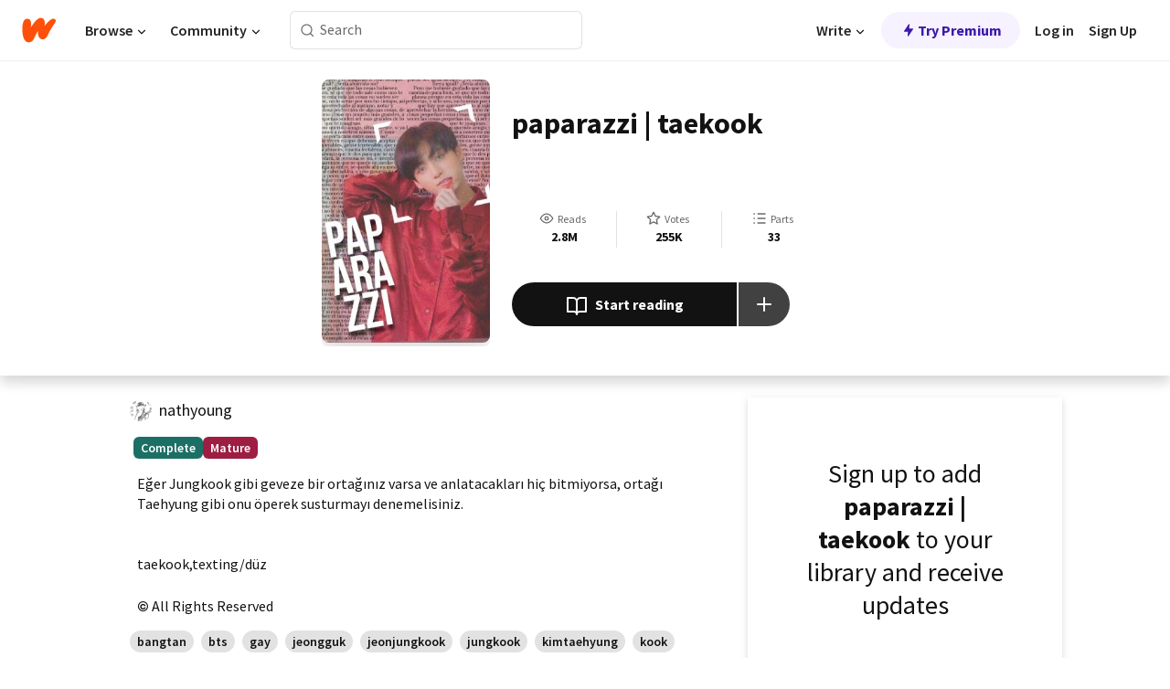

--- FILE ---
content_type: text/html; charset=utf-8
request_url: https://mobile.wattpad.com/story/227063412-paparazzi-taekook
body_size: 21053
content:
<!DOCTYPE html><html lang="en-US" dir="ltr"><head><meta charSet="utf-8"/><meta name="viewport" content="width=device-width,initial-scale=1"/><link rel="canonical" href="https://www.wattpad.com/story/227063412-paparazzi-taekook"/><meta name="description" content="Eğer Jungkook gibi geveze bir ortağınız varsa ve anlatacakları hiç bitmiyorsa, ortağı Taehyung gibi onu öperek susturmayı denemelisiniz. 
taekook,texting/düz"/><meta name="keywords" content="bangtan,bts,gay,jeongguk,jeonjungkook,jungkook,kimtaehyung,kook,kookv,tae,taegguk,taehyung,taekook,vkook,wattys2020,Fanfiction"/><meta name="robots" content="index,follow"/><meta property="fb:pages" content="127093020051"/><meta property="og:title" content="paparazzi | taekook"/><meta property="og:url" content="https://www.wattpad.com/story/227063412-paparazzi-taekook"/><meta property="og:description" content="Eğer Jungkook gibi geveze bir ortağınız varsa ve anlatacakları hiç bitmiyorsa, ortağı Taehyung gibi onu öperek susturma..."/><meta property="og:image" content="https://img.wattpad.com/cover/227063412-256-k278507.jpg"/><meta property="og:site_name" content="Wattpad"/><title>paparazzi | taekook - &amp; - Wattpad</title><script type="application/ld+json">{"@context":"http://schema.org","@type":"Article","about":"Fanfiction","author":{"name":"&","url":"https://www.wattpad.com/user/nathyoung"},"accountablePerson":{"name":"&","url":"https://www.wattpad.com/user/nathyoung"},"copyrightHolder":{"name":"&","url":"https://www.wattpad.com/user/nathyoung"},"copyrightYear":"2021","dateCreated":"2021-01-09","datePublished":"2021-01-09","dateModified":"2021-01-09","description":"Eğer Jungkook gibi geveze bir ortağınız varsa ve anlatacakları hiç bitmiyorsa, ortağı Taehyung gibi onu öperek susturmayı denemelisiniz. \n\n\ntaekook,texting/düz","commentCount":865492,"discussionUrl":"https://www.wattpad.com/story/227063412-paparazzi-taekook#story-tabs","genre":"https://www.wattpad.com/stories/fanfiction","headline":"paparazzi | taekook","inLanguage":"tr_TR","interactionStatistic":2845147,"isAccessibleForFree":true,"isFamilyFriendly":false,"keywords":"bangtan,bts,gay,jeongguk,jeonjungkook,jungkook,kimtaehyung,kook,kookv,tae,taegguk,taehyung,taekook,vkook,wattys2020,Fanfiction,eBooks,reading,stories,fiction","publisher":{"@type":"Organization","name":"Wattpad","legalName":"Wattpad Corp","foundingDate":"2006","foundingLocation":"Toronto, Ontario, Canada","areaServed":"Global","logo":{"@type":"ImageObject","url":"https://www.wattpad.com/img/logos/wp-logo-orange.png"},"url":"https://www.wattpad.com"},"publishingPrinciples":"https://support.wattpad.com/hc/en-us/articles/200774334-Content-Guidelines","thumbnailUrl":"https://img.wattpad.com/cover/227063412-256-k278507.jpg","typicalAgeRange":"17-","image":"https://img.wattpad.com/cover/227063412-256-k278507.jpg","name":"paparazzi | taekook","url":"https://www.wattpad.com/story/227063412-paparazzi-taekook","mainEntityOfPage":{"@type":"WebPage","@id":"https://www.wattpad.com/story/227063412-paparazzi-taekook"}}</script><link rel="stylesheet" href="/wp-web-assets/build/css-bundle-XXKFBB6B.css"/><link rel="preload" as="font" href="/wp-web-assets/fonts/Source_Sans_Pro/SourceSansPro-Regular.ttf" crossorigin="anonymous"/><link rel="preload" as="font" href="/wp-web-assets/fonts/Source_Sans_Pro/SourceSansPro-SemiBold.ttf" crossorigin="anonymous"/><link rel="stylesheet" href="/wp-web-assets/build/_assets/fonts-XNHMJ6ZM.css"/><link rel="stylesheet" href="/wp-web-assets/build/_assets/tokens-2GVK43A7.css"/><link rel="stylesheet" href="/wp-web-assets/build/_assets/main-PXKQW5MQ.css"/><link rel="stylesheet" href="/wp-web-assets/build/_assets/react-tooltip-HIHMAPNF.css"/><link rel="stylesheet" href="/wp-web-assets/build/_assets/splide.min-AQNS3YPQ.css"/><script type="text/javascript">window.dataLayer=[];</script><script>window.wattpad={"userCountryCode":"US","testGroups":{"SPECIAL_AD_EXEMPT":false,"USE_IMAGE_MOD":false,"GDPR_ADS_EXPERIENCE":false,"USE_33ACROSS":false,"EXCLUDE_PREBID_PARTNERS":false,"DELAY_ADS":false,"PREBID_BETA":false,"USE_KEVEL":true,"USE_AFP":false,"AD_ELIGIBILITY":true,"ADS_IN_WATTPAD_ORIGINALS":true,"IS_IN_MATURE_GATING":false,"IS_SERIES_REDESIGN":true,"IS_FREE_ORIGINALS_EXPERIMENT":true,"IS_WATTYS_SHORTLIST":false,"IS_WRITER_STORY_NEW_MIGRATION":false,"USE_ADS_ELIGIBILITY":true,"IS_PROMOTED_READING_LIST":false,"IS_NEW_UPDATES_PAGE":false,"IS_IN_CHECK_ADS_READINESS":false,"IS_SOCIAL_FEED":false},"currentUser":null,"deviceType":"desktop","revision":"51d18845b20f89f1865445fd256b425d2d5678eb","categoryList":{"0":"genre-uncategorized","1":"genre-teen-fiction","2":"genre-poetry","3":"genre-fantasy","4":"genre-romance","5":"genre-science-fiction","6":"genre-fanfiction","7":"genre-humor","8":"genre-mystery-thriller","9":"genre-horror","10":"genre-classics","11":"genre-adventure","12":"genre-paranormal","13":"genre-spiritual","14":"genre-action","16":"genre-non-fiction","17":"genre-short-stories","18":"genre-vampire","19":"genre-random","21":"genre-general-fiction","22":"genre-werewolf","23":"genre-historical-fiction","24":"genre-chick-lit"},"isWpWeb":true,"afpConfig":{"hostAccountId":"pub-9506570645588245"},"canvaApiKey":"gpJZaH8RjnukEBMR5tYrmnsY"}</script><script src="https://accounts.google.com/gsi/client" async="" defer=""></script></head><body class="theme-6"><noscript><iframe src="//www.googletagmanager.com/ns.html?id=GTM-WD9JLB" height="0" width="0" style="display:none;visibility:hidden" title="Needed for jsx-Ally complaint" aria-hidden="true"></iframe></noscript><div id="g_id_onload" data-client_id="819350800788-s42oc45ge5shd8hkimbj2broh7l6j7h6.apps.googleusercontent.com" data-login_uri="https://www.wattpad.com/auth/google-auth?nextUrl=%2Fstory%2F227063412-paparazzi-taekook" data-is_one_tap="true" data-cancel_on_tap_outside="false" data-use_fedcm_for_prompt="true"></div><div><header class="_07XRA oUExN"><nav class="gMmKF"><ul class="sGq-H"><li class="Gzeg3"><a class="zIi3k" href="https://www.wattpad.com" title="Wattpad Home" aria-label="Home"><img class="At9TR" src="/wp-web-assets/images/wattpad-logo.svg" alt="Wattpad Logo" data-testid="wp-logo-orange"/></a></li><li class="NkmE9 jDGZF"><div id="discover-dropdown" class="avnzx false KE7WT" data-testid="discover-dropdown"><button class="DMdhq OCdPW">Browse<img class="S1mMa" src="/wp-web-assets/images/wp-chevron-down.svg" alt="" data-testid="wp_chevron_down"/></button></div></li><li class="NkmE9"><div id="community-dropdown" class="avnzx false KE7WT" data-testid="community-dropdown"><button class="DMdhq OCdPW">Community<img class="S1mMa" src="/wp-web-assets/images/wp-chevron-down.svg" alt="" data-testid="wp_chevron_down"/></button></div></li></ul></nav><div class="lXfdp gMmKF"><div class="wDLq1"><form class="VOZUu" action="/getmobile" method="post" role="search" name="search"><button class="_8r2SK U-dRJ" type="submit" aria-label="Search"><svg xmlns="http://www.w3.org/2000/svg" width="15" height="15" viewBox="0 0 15 15" fill="none"><path fill-rule="evenodd" clip-rule="evenodd" d="M1.5999 6.49844C1.5999 3.79224 3.79371 1.59844 6.4999 1.59844C9.2061 1.59844 11.3999 3.79224 11.3999 6.49844C11.3999 9.20463 9.2061 11.3984 6.4999 11.3984C3.79371 11.3984 1.5999 9.20463 1.5999 6.49844ZM6.4999 0.398438C3.13097 0.398438 0.399902 3.1295 0.399902 6.49844C0.399902 9.86737 3.13097 12.5984 6.4999 12.5984C7.99441 12.5984 9.36338 12.061 10.4241 11.1688C10.4515 11.2618 10.5019 11.3494 10.5752 11.4227L13.0501 13.8976C13.2844 14.1319 13.6643 14.1319 13.8986 13.8976C14.133 13.6633 14.133 13.2834 13.8986 13.0491L11.4238 10.5742C11.3504 10.5008 11.2629 10.4505 11.1699 10.423C12.0623 9.36227 12.5999 7.99313 12.5999 6.49844C12.5999 3.1295 9.86884 0.398438 6.4999 0.398438Z" fill="#121212" fill-opacity="0.64"></path></svg></button><input class="_6Hiiv" type="text" placeholder="Search" name="query" autoComplete="off"/></form></div></div><div class="ZFD-B gMmKF"><ul class="sGq-H"><li class="NkmE9 oAArJ"><div id="writer-opportunities-dropdown" class="avnzx false KE7WT" data-testid="writer-opportunities-dropdown"><button class="DMdhq OCdPW">Write<img class="S1mMa" src="/wp-web-assets/images/wp-chevron-down.svg" alt="" data-testid="wp_chevron_down"/></button></div></li><li class="oAArJ"><button class="_5FXgC"><span class="ahwLl"><svg xmlns="http://www.w3.org/2000/svg" width="20" height="20" viewBox="0 0 20 20" fill="none"><path d="M9.38562 11.778L8.95363 16.0545C8.89557 16.6292 9.64434 16.8996 9.96699 16.4205L14.9043 9.08896C15.1528 8.72003 14.8884 8.2233 14.4436 8.2233H10.6144L11.0464 3.94683C11.1044 3.37214 10.3557 3.10166 10.033 3.58077L5.09567 10.9123C4.84721 11.2813 5.11159 11.778 5.55639 11.778H9.38562Z" fill="var(--ds-base-2-60)"></path></svg></span>Try Premium</button></li></ul><div class="YJeR-"><ul class="At9TR sGq-H"><li class="T7-fP NkmE9"><button class="Rer7C transparent-button iUT2X">Log in</button></li><li class="NkmE9"><button class="Rer7C transparent-button iUT2X">Sign Up</button></li></ul><a href="https://www.wattpad.com/login" rel="noopener noreferrer" class="ab56F"><button class="undefined "><svg width="16" height="16" viewBox="0 0 24 24" fill="none" stroke="#6f6f6f" stroke-width="2" aria-hidden="true" stroke-linecap="round" stroke-linejoin="round"><path d="M20 21v-2a4 4 0 0 0-4-4H8a4 4 0 0 0-4 4v2"></path><circle cx="12" cy="7" r="4"></circle></svg></button></a></div></div><nav data-testid="mobile-header" class="LGHtv"><div class="LMr2z"><a class="_6tefj" href="https://www.wattpad.com" aria-label="Home"><img class="zIi3k" width="32" height="25" src="/wp-web-assets/images/wattpad-logo.svg" alt="Wattpad Logo" data-testid="logo"/></a><a class="_6tefj" href="https://www.wattpad.com/search" data-testid="search" aria-label="Search"><img src="/wp-web-assets/images/wp-search.svg" alt=""/></a></div></nav></header></div><div class="wE73O" data-testid="story-details-page"><div class="d7R1Y"><div class="_4Rj99"><div class="coverWrapper__t2Ve8" data-testid="cover"><img class="cover__BlyZa" src="https://img.wattpad.com/cover/227063412-256-k278507.jpg" alt="Story cover for paparazzi | taekook by nathyoung" data-testid="image"/></div></div><div class="Qm-Xt"><div class="-ydhR"><div class="gF-N5">paparazzi | taekook</div></div><div class="YPkBj"><div class="Sz3nA"><img src="https://img.wattpad.com/useravatar/nathyoung.128.515086.jpg" aria-hidden="true" alt="" class="avatar__Ygp0_ avatar_sm__zq5iO"/><div class="af6dp"><a href="https://www.wattpad.com/user/nathyoung" aria-label="by nathyoung. Tap to go to the author&#x27;s profile page." class="SjGa2">nathyoung</a></div></div></div><div class="SFcPk"><ul class="n0iXe"><li class="_0jt-y"><div class="uG9U1"><svg width="16" height="16" fill="none" xmlns="http://www.w3.org/2000/svg" viewBox="0 0 24 24" role="img" aria-labelledby="" aria-hidden="false"><title id="">WpView</title><path d="M1.82 10.357c-.353.545-.594.975-.723 1.233a.916.916 0 0 0 0 .82c.129.258.37.688.723 1.233a18.78 18.78 0 0 0 2.063 2.65C6.19 18.754 8.902 20.25 12 20.25c3.098 0 5.81-1.497 8.117-3.956a18.784 18.784 0 0 0 2.063-2.65c.352-.546.594-.976.723-1.234a.916.916 0 0 0 0-.82c-.129-.258-.37-.688-.723-1.233a18.786 18.786 0 0 0-2.063-2.65C17.81 5.246 15.098 3.75 12 3.75c-3.098 0-5.81 1.496-8.117 3.956a18.782 18.782 0 0 0-2.063 2.65Zm3.4 4.683A16.969 16.969 0 0 1 2.963 12a16.97 16.97 0 0 1 2.259-3.04C7.21 6.837 9.484 5.585 12 5.585c2.517 0 4.788 1.253 6.78 3.377A16.973 16.973 0 0 1 21.037 12a16.97 16.97 0 0 1-2.259 3.04c-1.99 2.122-4.262 3.376-6.779 3.376-2.516 0-4.788-1.254-6.78-3.377Z" fill="#121212"></path><path d="M8.333 12a3.667 3.667 0 1 0 7.334 0 3.667 3.667 0 0 0-7.334 0Zm5.5 0a1.833 1.833 0 1 1-3.666 0 1.833 1.833 0 0 1 3.666 0Z" fill="#121212"></path></svg><span class="_6picm" aria-hidden="true">Reads</span></div><span class="sr-only">Reads 2,845,147</span><div class="stats-value"><div aria-hidden="true" data-testid="stats-value-container"><div data-tip="2,845,147" data-tooltip-id="story-stat-tooltip" data-tooltip-html="2,845,147" data-testid="tooltip"><span class="sr-only">2,845,147</span><span class="_5TZHL ixBb9" aria-hidden="true" data-testid="stats-value">2.8M</span></div></div></div></li><li class="_0jt-y"><div class="uG9U1"><svg width="16" height="16" fill="none" xmlns="http://www.w3.org/2000/svg" viewBox="0 0 24 24" role="img" aria-labelledby="" aria-hidden="false"><title id="">WpVote</title><path d="M9.807 8.703a1 1 0 0 1-.752.547l-4.907.717 3.55 3.457a1 1 0 0 1 .288.885l-.838 4.883 4.386-2.307a1 1 0 0 1 .931 0l4.387 2.307-.838-4.883a1 1 0 0 1 .288-.885l3.55-3.457-4.907-.717a1 1 0 0 1-.752-.547L12 4.259 9.807 8.703ZM8.246 7.347l2.857-5.79a1 1 0 0 1 1.794 0l2.857 5.79 6.39.934a1 1 0 0 1 .554 1.705l-4.624 4.503 1.091 6.362a1 1 0 0 1-1.45 1.054L12 18.9l-5.715 3.005a1 1 0 0 1-1.45-1.054l1.09-6.361-4.623-4.504a1 1 0 0 1 .553-1.705l6.39-.934Z" fill="#121212"></path></svg><span class="_6picm" aria-hidden="true">Votes</span></div><span class="sr-only">Votes 255,400</span><div class="stats-value"><div aria-hidden="true" data-testid="stats-value-container"><div data-tip="255,400" data-tooltip-id="story-stat-tooltip" data-tooltip-html="255,400" data-testid="tooltip"><span class="sr-only">255,400</span><span class="_5TZHL ixBb9" aria-hidden="true" data-testid="stats-value">255K</span></div></div></div></li><li class="_0jt-y"><div class="uG9U1"><svg width="16" height="16" fill="none" xmlns="http://www.w3.org/2000/svg" viewBox="0 0 24 24" role="img" aria-labelledby="" aria-hidden="false"><title id="">WpPart</title><path d="M8.25 4.5c0 .69.56 1.25 1.25 1.25h11.25a1.25 1.25 0 1 0 0-2.5H9.5c-.69 0-1.25.56-1.25 1.25ZM3.25 5.75a1.25 1.25 0 1 0 0-2.5 1.25 1.25 0 0 0 0 2.5ZM4.5 12A1.25 1.25 0 1 1 2 12a1.25 1.25 0 0 1 2.5 0ZM4.5 19.5a1.25 1.25 0 1 1-2.5 0 1.25 1.25 0 0 1 2.5 0ZM8.25 12c0 .69.56 1.25 1.25 1.25h11.25a1.25 1.25 0 1 0 0-2.5H9.5c-.69 0-1.25.56-1.25 1.25ZM9.5 20.75a1.25 1.25 0 1 1 0-2.5h11.25a1.25 1.25 0 0 1 0 2.5H9.5Z" fill="#121212"></path></svg><span class="_6picm" aria-hidden="true">Parts</span></div><span class="sr-only">Parts 33</span><div class="stats-value"><div aria-hidden="true" data-testid="stats-value-container"><div data-tip="33" data-tooltip-id="story-stat-tooltip" data-tooltip-html="33" data-testid="tooltip"><span class="sr-only">33</span><span class="_5TZHL ixBb9" aria-hidden="true" data-testid="stats-value">33</span></div></div></div></li></ul></div><div class="B-FR9"></div><div class="DvIFF"><div class=""><div class="poCqz"><button class="_4uQ4i" aria-label="Start reading"><svg width="24" height="24" fill="none" xmlns="http://www.w3.org/2000/svg" viewBox="0 0 24 24" role="img" aria-labelledby="" aria-hidden="false"><title id="">WpRead</title><path d="M2 2a1 1 0 0 0-1 1v15a1 1 0 0 0 1 1h7a2 2 0 0 1 2 2 1 1 0 1 0 2 0 2 2 0 0 1 2-2h7a1 1 0 0 0 1-1V3a1 1 0 0 0-1-1h-6a5 5 0 0 0-4 2 5 5 0 0 0-4-2H2Zm11 15.536V7a3 3 0 0 1 3-3h5v13h-6a4 4 0 0 0-2 .536Zm-2 0A4 4 0 0 0 9 17H3V4h5a3 3 0 0 1 3 3v10.536Z" fill="#121212"></path></svg>Start reading</button><div class="yyH-R"><button aria-label="Add story to..." class="q-KBX" aria-disabled="true" tabindex="-1"><svg width="24" height="24" viewBox="0 0 24 24" fill="none" stroke="var(--ds-neutral-00)" stroke-width="2" aria-hidden="true" stroke-linecap="round" stroke-linejoin="round"><g><line x1="12" y1="5" x2="12" y2="19"></line><line x1="5" y1="12" x2="19" y2="12"></line></g></svg></button></div></div></div></div></div></div><div class="yxqu6"><div class="xUdRs"><div class="_1hSgk"><ul class="n0iXe"><li class="_0jt-y"><div class="uG9U1"><svg width="16" height="16" fill="none" xmlns="http://www.w3.org/2000/svg" viewBox="0 0 24 24" role="img" aria-labelledby="" aria-hidden="false"><title id="">WpView</title><path d="M1.82 10.357c-.353.545-.594.975-.723 1.233a.916.916 0 0 0 0 .82c.129.258.37.688.723 1.233a18.78 18.78 0 0 0 2.063 2.65C6.19 18.754 8.902 20.25 12 20.25c3.098 0 5.81-1.497 8.117-3.956a18.784 18.784 0 0 0 2.063-2.65c.352-.546.594-.976.723-1.234a.916.916 0 0 0 0-.82c-.129-.258-.37-.688-.723-1.233a18.786 18.786 0 0 0-2.063-2.65C17.81 5.246 15.098 3.75 12 3.75c-3.098 0-5.81 1.496-8.117 3.956a18.782 18.782 0 0 0-2.063 2.65Zm3.4 4.683A16.969 16.969 0 0 1 2.963 12a16.97 16.97 0 0 1 2.259-3.04C7.21 6.837 9.484 5.585 12 5.585c2.517 0 4.788 1.253 6.78 3.377A16.973 16.973 0 0 1 21.037 12a16.97 16.97 0 0 1-2.259 3.04c-1.99 2.122-4.262 3.376-6.779 3.376-2.516 0-4.788-1.254-6.78-3.377Z" fill="#121212"></path><path d="M8.333 12a3.667 3.667 0 1 0 7.334 0 3.667 3.667 0 0 0-7.334 0Zm5.5 0a1.833 1.833 0 1 1-3.666 0 1.833 1.833 0 0 1 3.666 0Z" fill="#121212"></path></svg><span class="_6picm" aria-hidden="true">Reads</span></div><span class="sr-only">Reads 2,845,147</span><div class="stats-value"><div aria-hidden="true" data-testid="stats-value-container"><div data-tip="2,845,147" data-tooltip-id="story-stat-tooltip" data-tooltip-html="2,845,147" data-testid="tooltip"><span class="sr-only">2,845,147</span><span class="_5TZHL ixBb9" aria-hidden="true" data-testid="stats-value">2.8M</span></div></div></div></li><li class="_0jt-y"><div class="uG9U1"><svg width="16" height="16" fill="none" xmlns="http://www.w3.org/2000/svg" viewBox="0 0 24 24" role="img" aria-labelledby="" aria-hidden="false"><title id="">WpVote</title><path d="M9.807 8.703a1 1 0 0 1-.752.547l-4.907.717 3.55 3.457a1 1 0 0 1 .288.885l-.838 4.883 4.386-2.307a1 1 0 0 1 .931 0l4.387 2.307-.838-4.883a1 1 0 0 1 .288-.885l3.55-3.457-4.907-.717a1 1 0 0 1-.752-.547L12 4.259 9.807 8.703ZM8.246 7.347l2.857-5.79a1 1 0 0 1 1.794 0l2.857 5.79 6.39.934a1 1 0 0 1 .554 1.705l-4.624 4.503 1.091 6.362a1 1 0 0 1-1.45 1.054L12 18.9l-5.715 3.005a1 1 0 0 1-1.45-1.054l1.09-6.361-4.623-4.504a1 1 0 0 1 .553-1.705l6.39-.934Z" fill="#121212"></path></svg><span class="_6picm" aria-hidden="true">Votes</span></div><span class="sr-only">Votes 255,400</span><div class="stats-value"><div aria-hidden="true" data-testid="stats-value-container"><div data-tip="255,400" data-tooltip-id="story-stat-tooltip" data-tooltip-html="255,400" data-testid="tooltip"><span class="sr-only">255,400</span><span class="_5TZHL ixBb9" aria-hidden="true" data-testid="stats-value">255K</span></div></div></div></li><li class="_0jt-y"><div class="uG9U1"><svg width="16" height="16" fill="none" xmlns="http://www.w3.org/2000/svg" viewBox="0 0 24 24" role="img" aria-labelledby="" aria-hidden="false"><title id="">WpPart</title><path d="M8.25 4.5c0 .69.56 1.25 1.25 1.25h11.25a1.25 1.25 0 1 0 0-2.5H9.5c-.69 0-1.25.56-1.25 1.25ZM3.25 5.75a1.25 1.25 0 1 0 0-2.5 1.25 1.25 0 0 0 0 2.5ZM4.5 12A1.25 1.25 0 1 1 2 12a1.25 1.25 0 0 1 2.5 0ZM4.5 19.5a1.25 1.25 0 1 1-2.5 0 1.25 1.25 0 0 1 2.5 0ZM8.25 12c0 .69.56 1.25 1.25 1.25h11.25a1.25 1.25 0 1 0 0-2.5H9.5c-.69 0-1.25.56-1.25 1.25ZM9.5 20.75a1.25 1.25 0 1 1 0-2.5h11.25a1.25 1.25 0 0 1 0 2.5H9.5Z" fill="#121212"></path></svg><span class="_6picm" aria-hidden="true">Parts</span></div><span class="sr-only">Parts 33</span><div class="stats-value"><div aria-hidden="true" data-testid="stats-value-container"><div data-tip="33" data-tooltip-id="story-stat-tooltip" data-tooltip-html="33" data-testid="tooltip"><span class="sr-only">33</span><span class="_5TZHL ixBb9" aria-hidden="true" data-testid="stats-value">33</span></div></div></div></li></ul></div><div class="bR7B3"></div><div data-testid="story-badges"><div class="_5g5R0"><div class="Sz3nA"><img src="https://img.wattpad.com/useravatar/nathyoung.128.515086.jpg" aria-hidden="true" alt="" class="avatar__Ygp0_ avatar_sm__zq5iO"/><div class="af6dp"><a href="https://www.wattpad.com/user/nathyoung" aria-label="by nathyoung. Tap to go to the author&#x27;s profile page." class="SjGa2">nathyoung</a></div></div></div><div class="dHyYa"><div class="_2-rOR" data-tooltip-id="badge-tooltip" data-tooltip-html="First published
    &lt;strong&gt;May 28, 2020&lt;/strong&gt;" data-for="publish-date" aria-describedby="publish-date" aria-hidden="true" data-testid="completed-tag"><div class="pill__pziVI solid-variant__RGER9 default-size__BJ5Po base-3-accent__Xrbrb square-shape__V66Yy gap-for-default-pill__d6nVx"><span class="typography-label-small-semi">Complete</span></div></div><span class="sr-only">Complete, First published May 28, 2020</span><div class="_2-rOR" data-testid="ismature-tag"><div class="pill__pziVI solid-variant__RGER9 default-size__BJ5Po base-4-accent__JqbdI square-shape__V66Yy gap-for-default-pill__d6nVx"><span class="typography-label-small-semi">Mature</span></div></div></div></div><div class="CEEJt yIE4y"><div class="yl-VP" data-testid="tag-carousel"><a class="no-text-decoration-on-focus no-text-decoration-on-hover XZbAz pill__pziVI default-variant__ERiYv default-size__BJ5Po default-accent__YcamO round-shape__sOoT2 clickable__llABU gap-for-default-pill__d6nVx" href="https://www.wattpad.com/stories/bangtan"><span class="typography-label-small-semi">bangtan</span></a><a class="no-text-decoration-on-focus no-text-decoration-on-hover XZbAz pill__pziVI default-variant__ERiYv default-size__BJ5Po default-accent__YcamO round-shape__sOoT2 clickable__llABU gap-for-default-pill__d6nVx" href="https://www.wattpad.com/stories/bts"><span class="typography-label-small-semi">bts</span></a><a class="no-text-decoration-on-focus no-text-decoration-on-hover XZbAz pill__pziVI default-variant__ERiYv default-size__BJ5Po default-accent__YcamO round-shape__sOoT2 clickable__llABU gap-for-default-pill__d6nVx" href="https://www.wattpad.com/stories/gay"><span class="typography-label-small-semi">gay</span></a><a class="no-text-decoration-on-focus no-text-decoration-on-hover XZbAz pill__pziVI default-variant__ERiYv default-size__BJ5Po default-accent__YcamO round-shape__sOoT2 clickable__llABU gap-for-default-pill__d6nVx" href="https://www.wattpad.com/stories/jeongguk"><span class="typography-label-small-semi">jeongguk</span></a><a class="no-text-decoration-on-focus no-text-decoration-on-hover XZbAz pill__pziVI default-variant__ERiYv default-size__BJ5Po default-accent__YcamO round-shape__sOoT2 clickable__llABU gap-for-default-pill__d6nVx" href="https://www.wattpad.com/stories/jeonjungkook"><span class="typography-label-small-semi">jeonjungkook</span></a><a class="no-text-decoration-on-focus no-text-decoration-on-hover XZbAz pill__pziVI default-variant__ERiYv default-size__BJ5Po default-accent__YcamO round-shape__sOoT2 clickable__llABU gap-for-default-pill__d6nVx" href="https://www.wattpad.com/stories/jungkook"><span class="typography-label-small-semi">jungkook</span></a><a class="no-text-decoration-on-focus no-text-decoration-on-hover XZbAz pill__pziVI default-variant__ERiYv default-size__BJ5Po default-accent__YcamO round-shape__sOoT2 clickable__llABU gap-for-default-pill__d6nVx" href="https://www.wattpad.com/stories/kimtaehyung"><span class="typography-label-small-semi">kimtaehyung</span></a><a class="no-text-decoration-on-focus no-text-decoration-on-hover XZbAz pill__pziVI default-variant__ERiYv default-size__BJ5Po default-accent__YcamO round-shape__sOoT2 clickable__llABU gap-for-default-pill__d6nVx" href="https://www.wattpad.com/stories/kook"><span class="typography-label-small-semi">kook</span></a><a class="no-text-decoration-on-focus no-text-decoration-on-hover XZbAz pill__pziVI default-variant__ERiYv default-size__BJ5Po default-accent__YcamO round-shape__sOoT2 clickable__llABU gap-for-default-pill__d6nVx" href="https://www.wattpad.com/stories/kookv"><span class="typography-label-small-semi">kookv</span></a><a class="no-text-decoration-on-focus no-text-decoration-on-hover XZbAz pill__pziVI default-variant__ERiYv default-size__BJ5Po default-accent__YcamO round-shape__sOoT2 clickable__llABU gap-for-default-pill__d6nVx" href="https://www.wattpad.com/stories/tae"><span class="typography-label-small-semi">tae</span></a><a class="no-text-decoration-on-focus no-text-decoration-on-hover XZbAz pill__pziVI default-variant__ERiYv default-size__BJ5Po default-accent__YcamO round-shape__sOoT2 clickable__llABU gap-for-default-pill__d6nVx" href="https://www.wattpad.com/stories/taegguk"><span class="typography-label-small-semi">taegguk</span></a><a class="no-text-decoration-on-focus no-text-decoration-on-hover XZbAz pill__pziVI default-variant__ERiYv default-size__BJ5Po default-accent__YcamO round-shape__sOoT2 clickable__llABU gap-for-default-pill__d6nVx" href="https://www.wattpad.com/stories/taehyung"><span class="typography-label-small-semi">taehyung</span></a><a class="no-text-decoration-on-focus no-text-decoration-on-hover XZbAz pill__pziVI default-variant__ERiYv default-size__BJ5Po default-accent__YcamO round-shape__sOoT2 clickable__llABU gap-for-default-pill__d6nVx" href="https://www.wattpad.com/stories/taekook"><span class="typography-label-small-semi">taekook</span></a><a class="no-text-decoration-on-focus no-text-decoration-on-hover XZbAz pill__pziVI default-variant__ERiYv default-size__BJ5Po default-accent__YcamO round-shape__sOoT2 clickable__llABU gap-for-default-pill__d6nVx" href="https://www.wattpad.com/stories/vkook"><span class="typography-label-small-semi">vkook</span></a><a class="no-text-decoration-on-focus no-text-decoration-on-hover XZbAz pill__pziVI default-variant__ERiYv default-size__BJ5Po default-accent__YcamO round-shape__sOoT2 clickable__llABU gap-for-default-pill__d6nVx" href="https://www.wattpad.com/stories/wattys2020"><span class="typography-label-small-semi">wattys2020</span></a></div></div><div class="glL-c"><pre class="mpshL _6pPkw">Eğer Jungkook gibi geveze bir ortağınız varsa ve anlatacakları hiç bitmiyorsa, ortağı Taehyung gibi onu öperek susturmayı denemelisiniz. 


taekook,texting/düz<div class="DxZKg" data-testid="copyright"><span class="JP3pz" aria-hidden="true"></span>All Rights Reserved</div></pre><div class="UKpi5"><button class="b6GrN">Read more</button></div></div><div class="F8LJw"><div class="aVlTH I3p30"><div class="yl-VP" data-testid="tag-carousel"><a class="no-text-decoration-on-focus no-text-decoration-on-hover XZbAz pill__pziVI default-variant__ERiYv default-size__BJ5Po default-accent__YcamO round-shape__sOoT2 clickable__llABU gap-for-default-pill__d6nVx" href="https://www.wattpad.com/stories/bangtan"><span class="typography-label-small-semi">bangtan</span></a><a class="no-text-decoration-on-focus no-text-decoration-on-hover XZbAz pill__pziVI default-variant__ERiYv default-size__BJ5Po default-accent__YcamO round-shape__sOoT2 clickable__llABU gap-for-default-pill__d6nVx" href="https://www.wattpad.com/stories/bts"><span class="typography-label-small-semi">bts</span></a><a class="no-text-decoration-on-focus no-text-decoration-on-hover XZbAz pill__pziVI default-variant__ERiYv default-size__BJ5Po default-accent__YcamO round-shape__sOoT2 clickable__llABU gap-for-default-pill__d6nVx" href="https://www.wattpad.com/stories/gay"><span class="typography-label-small-semi">gay</span></a><a class="no-text-decoration-on-focus no-text-decoration-on-hover XZbAz pill__pziVI default-variant__ERiYv default-size__BJ5Po default-accent__YcamO round-shape__sOoT2 clickable__llABU gap-for-default-pill__d6nVx" href="https://www.wattpad.com/stories/jeongguk"><span class="typography-label-small-semi">jeongguk</span></a><a class="no-text-decoration-on-focus no-text-decoration-on-hover XZbAz pill__pziVI default-variant__ERiYv default-size__BJ5Po default-accent__YcamO round-shape__sOoT2 clickable__llABU gap-for-default-pill__d6nVx" href="https://www.wattpad.com/stories/jeonjungkook"><span class="typography-label-small-semi">jeonjungkook</span></a><a class="no-text-decoration-on-focus no-text-decoration-on-hover XZbAz pill__pziVI default-variant__ERiYv default-size__BJ5Po default-accent__YcamO round-shape__sOoT2 clickable__llABU gap-for-default-pill__d6nVx" href="https://www.wattpad.com/stories/jungkook"><span class="typography-label-small-semi">jungkook</span></a><a class="no-text-decoration-on-focus no-text-decoration-on-hover XZbAz pill__pziVI default-variant__ERiYv default-size__BJ5Po default-accent__YcamO round-shape__sOoT2 clickable__llABU gap-for-default-pill__d6nVx" href="https://www.wattpad.com/stories/kimtaehyung"><span class="typography-label-small-semi">kimtaehyung</span></a><a class="no-text-decoration-on-focus no-text-decoration-on-hover XZbAz pill__pziVI default-variant__ERiYv default-size__BJ5Po default-accent__YcamO round-shape__sOoT2 clickable__llABU gap-for-default-pill__d6nVx" href="https://www.wattpad.com/stories/kook"><span class="typography-label-small-semi">kook</span></a><a class="no-text-decoration-on-focus no-text-decoration-on-hover XZbAz pill__pziVI default-variant__ERiYv default-size__BJ5Po default-accent__YcamO round-shape__sOoT2 clickable__llABU gap-for-default-pill__d6nVx" href="https://www.wattpad.com/stories/kookv"><span class="typography-label-small-semi">kookv</span></a><a class="no-text-decoration-on-focus no-text-decoration-on-hover XZbAz pill__pziVI default-variant__ERiYv default-size__BJ5Po default-accent__YcamO round-shape__sOoT2 clickable__llABU gap-for-default-pill__d6nVx" href="https://www.wattpad.com/stories/tae"><span class="typography-label-small-semi">tae</span></a><a class="no-text-decoration-on-focus no-text-decoration-on-hover XZbAz pill__pziVI default-variant__ERiYv default-size__BJ5Po default-accent__YcamO round-shape__sOoT2 clickable__llABU gap-for-default-pill__d6nVx" href="https://www.wattpad.com/stories/taegguk"><span class="typography-label-small-semi">taegguk</span></a><a class="no-text-decoration-on-focus no-text-decoration-on-hover XZbAz pill__pziVI default-variant__ERiYv default-size__BJ5Po default-accent__YcamO round-shape__sOoT2 clickable__llABU gap-for-default-pill__d6nVx" href="https://www.wattpad.com/stories/taehyung"><span class="typography-label-small-semi">taehyung</span></a><a class="no-text-decoration-on-focus no-text-decoration-on-hover XZbAz pill__pziVI default-variant__ERiYv default-size__BJ5Po default-accent__YcamO round-shape__sOoT2 clickable__llABU gap-for-default-pill__d6nVx" href="https://www.wattpad.com/stories/taekook"><span class="typography-label-small-semi">taekook</span></a><a class="no-text-decoration-on-focus no-text-decoration-on-hover XZbAz pill__pziVI default-variant__ERiYv default-size__BJ5Po default-accent__YcamO round-shape__sOoT2 clickable__llABU gap-for-default-pill__d6nVx" href="https://www.wattpad.com/stories/vkook"><span class="typography-label-small-semi">vkook</span></a><a class="no-text-decoration-on-focus no-text-decoration-on-hover XZbAz pill__pziVI default-variant__ERiYv default-size__BJ5Po default-accent__YcamO round-shape__sOoT2 clickable__llABU gap-for-default-pill__d6nVx" href="https://www.wattpad.com/stories/wattys2020"><span class="typography-label-small-semi">wattys2020</span></a></div></div></div><div class="_01L-d"><div class="pPt69" data-testid="toc"><div class="_4dm37">Table of contents</div><div class="Y26Ib"><ul aria-label="story-parts"><li class=""><a href="https://www.wattpad.com/893790377-paparazzi-taekook-bir" class="_6qJpE"><div class="vbUDq"><div class="o7jpT"><div class="a2GDZ" data-testid="new-part-icon"></div><div class="wpYp-">bir</div></div><div class="f0I9e"></div></div><div class="bSGSB">Sat, Jan 9, 2021</div></a></li><li class=""><a href="https://www.wattpad.com/894041444-paparazzi-taekook-iki" class="_6qJpE"><div class="vbUDq"><div class="o7jpT"><div class="a2GDZ" data-testid="new-part-icon"></div><div class="wpYp-">iki</div></div><div class="f0I9e"></div></div><div class="bSGSB">Sat, Jan 9, 2021</div></a></li><li class=""><a href="https://www.wattpad.com/894624610-paparazzi-taekook-%C3%BC%C3%A7" class="_6qJpE"><div class="vbUDq"><div class="o7jpT"><div class="a2GDZ" data-testid="new-part-icon"></div><div class="wpYp-">üç</div></div><div class="f0I9e"></div></div><div class="bSGSB">Sat, Jan 9, 2021</div></a></li><li class=""><a href="https://www.wattpad.com/895169983-paparazzi-taekook-d%C3%B6rt" class="_6qJpE"><div class="vbUDq"><div class="o7jpT"><div class="a2GDZ" data-testid="new-part-icon"></div><div class="wpYp-">dört</div></div><div class="f0I9e"></div></div><div class="bSGSB">Sat, Jan 9, 2021</div></a></li><li class=""><a href="https://www.wattpad.com/896138963-paparazzi-taekook-be%C5%9F" class="_6qJpE"><div class="vbUDq"><div class="o7jpT"><div class="a2GDZ" data-testid="new-part-icon"></div><div class="wpYp-">beş</div></div><div class="f0I9e"></div></div><div class="bSGSB">Sat, Jan 9, 2021</div></a></li><li class=""><a href="https://www.wattpad.com/896254509-paparazzi-taekook-alt%C4%B1" class="_6qJpE"><div class="vbUDq"><div class="o7jpT"><div class="a2GDZ" data-testid="new-part-icon"></div><div class="wpYp-">altı</div></div><div class="f0I9e"></div></div><div class="bSGSB">Sat, Jan 9, 2021</div></a></li><li class=""><a href="https://www.wattpad.com/899370472-paparazzi-taekook-sekiz" class="_6qJpE"><div class="vbUDq"><div class="o7jpT"><div class="a2GDZ" data-testid="new-part-icon"></div><div class="wpYp-">sekiz</div></div><div class="f0I9e"></div></div><div class="bSGSB">Sat, Jan 9, 2021</div></a></li><li class=""><a href="https://www.wattpad.com/901103737-paparazzi-taekook-dokuz" class="_6qJpE"><div class="vbUDq"><div class="o7jpT"><div class="a2GDZ" data-testid="new-part-icon"></div><div class="wpYp-">dokuz</div></div><div class="f0I9e"></div></div><div class="bSGSB">Sat, Jan 9, 2021</div></a></li><li class=""><a href="https://www.wattpad.com/902086334-paparazzi-taekook-on" class="_6qJpE"><div class="vbUDq"><div class="o7jpT"><div class="a2GDZ" data-testid="new-part-icon"></div><div class="wpYp-">on</div></div><div class="f0I9e"></div></div><div class="bSGSB">Sat, Jan 9, 2021</div></a></li><li class=""><a href="https://www.wattpad.com/904233254-paparazzi-taekook-on-bir" class="_6qJpE"><div class="vbUDq"><div class="o7jpT"><div class="a2GDZ" data-testid="new-part-icon"></div><div class="wpYp-">on bir</div></div><div class="f0I9e"></div></div><div class="bSGSB">Sat, Jan 9, 2021</div></a></li><li class=""><a href="https://www.wattpad.com/905969845-paparazzi-taekook-on-iki" class="_6qJpE"><div class="vbUDq"><div class="o7jpT"><div class="a2GDZ" data-testid="new-part-icon"></div><div class="wpYp-">on iki</div></div><div class="f0I9e"></div></div><div class="bSGSB">Sat, Jan 9, 2021</div></a></li><li class=""><a href="https://www.wattpad.com/907242704-paparazzi-taekook-on-%C3%BC%C3%A7" class="_6qJpE"><div class="vbUDq"><div class="o7jpT"><div class="a2GDZ" data-testid="new-part-icon"></div><div class="wpYp-">on üç</div></div><div class="f0I9e"></div></div><div class="bSGSB">Sat, Jan 9, 2021</div></a></li><li class=""><a href="https://www.wattpad.com/907785552-paparazzi-taekook-on-d%C3%B6rt" class="_6qJpE"><div class="vbUDq"><div class="o7jpT"><div class="a2GDZ" data-testid="new-part-icon"></div><div class="wpYp-">on dört</div></div><div class="f0I9e"></div></div><div class="bSGSB">Sat, Jan 9, 2021</div></a></li><li class=""><a href="https://www.wattpad.com/908512192-paparazzi-taekook-on-be%C5%9F" class="_6qJpE"><div class="vbUDq"><div class="o7jpT"><div class="a2GDZ" data-testid="new-part-icon"></div><div class="wpYp-">on beş</div></div><div class="f0I9e"></div></div><div class="bSGSB">Sat, Jan 9, 2021</div></a></li><li class=""><a href="https://www.wattpad.com/908877754-paparazzi-taekook-on-alt%C4%B1" class="_6qJpE"><div class="vbUDq"><div class="o7jpT"><div class="a2GDZ" data-testid="new-part-icon"></div><div class="wpYp-">on altı</div></div><div class="f0I9e"></div></div><div class="bSGSB">Sat, Jan 9, 2021</div></a></li><li class=""><a href="https://www.wattpad.com/910060050-paparazzi-taekook-on-yedi" class="_6qJpE"><div class="vbUDq"><div class="o7jpT"><div class="a2GDZ" data-testid="new-part-icon"></div><div class="wpYp-">on yedi</div></div><div class="f0I9e"></div></div><div class="bSGSB">Sat, Jan 9, 2021</div></a></li><li class=""><a href="https://www.wattpad.com/910461048-paparazzi-taekook-on-sekiz" class="_6qJpE"><div class="vbUDq"><div class="o7jpT"><div class="a2GDZ" data-testid="new-part-icon"></div><div class="wpYp-">on sekiz</div></div><div class="f0I9e"></div></div><div class="bSGSB">Sat, Jan 9, 2021</div></a></li><li class=""><a href="https://www.wattpad.com/911016165-paparazzi-taekook-on-dokuz" class="_6qJpE"><div class="vbUDq"><div class="o7jpT"><div class="a2GDZ" data-testid="new-part-icon"></div><div class="wpYp-">on dokuz</div></div><div class="f0I9e"></div></div><div class="bSGSB">Sat, Jan 9, 2021</div></a></li><li class=""><a href="https://www.wattpad.com/912732050-paparazzi-taekook-yirmi" class="_6qJpE"><div class="vbUDq"><div class="o7jpT"><div class="a2GDZ" data-testid="new-part-icon"></div><div class="wpYp-">yirmi</div></div><div class="f0I9e"></div></div><div class="bSGSB">Sat, Jan 9, 2021</div></a></li><li class=""><a href="https://www.wattpad.com/914631166-paparazzi-taekook-yirmi-bir" class="_6qJpE"><div class="vbUDq"><div class="o7jpT"><div class="a2GDZ" data-testid="new-part-icon"></div><div class="wpYp-">yirmi bir</div></div><div class="f0I9e"></div></div><div class="bSGSB">Sat, Jan 9, 2021</div></a></li><li class=""><a href="https://www.wattpad.com/919251609-paparazzi-taekook-yirmi-iki" class="_6qJpE"><div class="vbUDq"><div class="o7jpT"><div class="a2GDZ" data-testid="new-part-icon"></div><div class="wpYp-">yirmi iki</div></div><div class="f0I9e"></div></div><div class="bSGSB">Sat, Jan 9, 2021</div></a></li><li class=""><a href="https://www.wattpad.com/920679652-paparazzi-taekook-yirmi-%C3%BC%C3%A7" class="_6qJpE"><div class="vbUDq"><div class="o7jpT"><div class="a2GDZ" data-testid="new-part-icon"></div><div class="wpYp-">yirmi üç</div></div><div class="f0I9e"></div></div><div class="bSGSB">Sat, Jan 9, 2021</div></a></li><li class=""><a href="https://www.wattpad.com/923600809-paparazzi-taekook-yirmi-d%C3%B6rt" class="_6qJpE"><div class="vbUDq"><div class="o7jpT"><div class="a2GDZ" data-testid="new-part-icon"></div><div class="wpYp-">yirmi dört</div></div><div class="f0I9e"></div></div><div class="bSGSB">Sat, Jan 9, 2021</div></a></li><li class=""><a href="https://www.wattpad.com/925925167-paparazzi-taekook-yirmi-be%C5%9F" class="_6qJpE"><div class="vbUDq"><div class="o7jpT"><div class="a2GDZ" data-testid="new-part-icon"></div><div class="wpYp-">yirmi beş</div></div><div class="f0I9e"></div></div><div class="bSGSB">Sat, Jan 9, 2021</div></a></li><li class=""><a href="https://www.wattpad.com/927891117-paparazzi-taekook-yirmi-alt%C4%B1" class="_6qJpE"><div class="vbUDq"><div class="o7jpT"><div class="a2GDZ" data-testid="new-part-icon"></div><div class="wpYp-">yirmi altı</div></div><div class="f0I9e"></div></div><div class="bSGSB">Sat, Jan 9, 2021</div></a></li><li class=""><a href="https://www.wattpad.com/928159383-paparazzi-taekook-yirmi-yedi" class="_6qJpE"><div class="vbUDq"><div class="o7jpT"><div class="a2GDZ" data-testid="new-part-icon"></div><div class="wpYp-">yirmi yedi</div></div><div class="f0I9e"></div></div><div class="bSGSB">Sat, Jan 9, 2021</div></a></li><li class=""><a href="https://www.wattpad.com/929046116-paparazzi-taekook-yirmi-sekiz" class="_6qJpE"><div class="vbUDq"><div class="o7jpT"><div class="a2GDZ" data-testid="new-part-icon"></div><div class="wpYp-">yirmi sekiz</div></div><div class="f0I9e"></div></div><div class="bSGSB">Sat, Jan 9, 2021</div></a></li><li class=""><a href="https://www.wattpad.com/932303385-paparazzi-taekook-yirmi-dokuz" class="_6qJpE"><div class="vbUDq"><div class="o7jpT"><div class="a2GDZ" data-testid="new-part-icon"></div><div class="wpYp-">yirmi dokuz</div></div><div class="f0I9e"></div></div><div class="bSGSB">Sat, Jan 9, 2021</div></a></li><li class=""><a href="https://www.wattpad.com/932590010-paparazzi-taekook-otuz" class="_6qJpE"><div class="vbUDq"><div class="o7jpT"><div class="a2GDZ" data-testid="new-part-icon"></div><div class="wpYp-">otuz</div></div><div class="f0I9e"></div></div><div class="bSGSB">Sat, Jan 9, 2021</div></a></li><li class=""><a href="https://www.wattpad.com/932918557-paparazzi-taekook-otuz-bir" class="_6qJpE"><div class="vbUDq"><div class="o7jpT"><div class="a2GDZ" data-testid="new-part-icon"></div><div class="wpYp-">otuz bir</div></div><div class="f0I9e"></div></div><div class="bSGSB">Sat, Jan 9, 2021</div></a></li><li class=""><a href="https://www.wattpad.com/932918623-paparazzi-taekook-otuz-iki" class="_6qJpE"><div class="vbUDq"><div class="o7jpT"><div class="a2GDZ" data-testid="new-part-icon"></div><div class="wpYp-">otuz iki</div></div><div class="f0I9e"></div></div><div class="bSGSB">Sat, Jan 9, 2021</div></a></li><li class=""><a href="https://www.wattpad.com/932918797-paparazzi-taekook-otuz-%C3%BC%C3%A7" class="_6qJpE"><div class="vbUDq"><div class="o7jpT"><div class="a2GDZ" data-testid="new-part-icon"></div><div class="wpYp-">otuz üç</div></div><div class="f0I9e"></div></div><div class="bSGSB">Sat, Jan 9, 2021</div></a></li><li class=""><a href="https://www.wattpad.com/935205924-paparazzi-taekook-otuz-d%C3%B6rt" class="_6qJpE"><div class="vbUDq"><div class="o7jpT"><div class="a2GDZ" data-testid="new-part-icon"></div><div class="wpYp-">otuz dört</div></div><div class="f0I9e"></div></div><div class="bSGSB">Sat, Jan 9, 2021</div></a></li></ul></div></div></div><div class="_95DE-"><div class="wtwPy"><div class="sh6cp"><div class="ail-g"><div data-testid="collapsing-parts-icon"><svg width="32" height="32" viewBox="0 0 16 16" fill="var(--wp-neutral-1)" stroke="var(--wp-neutral-1)" stroke-width="1" aria-hidden="true" stroke-linecap="round" stroke-linejoin="round"><g><path fill-rule="evenodd" clip-rule="evenodd" d="M3.33366 4.66634C3.70185 4.66634 4.00033 4.36786 4.00033 3.99967C4.00033 3.63148 3.70185 3.33301 3.33366 3.33301C2.96547 3.33301 2.66699 3.63148 2.66699 3.99967C2.66699 4.36786 2.96547 4.66634 3.33366 4.66634ZM4.00033 7.99967C4.00033 8.36786 3.70185 8.66634 3.33366 8.66634C2.96547 8.66634 2.66699 8.36786 2.66699 7.99967C2.66699 7.63148 2.96547 7.33301 3.33366 7.33301C3.70185 7.33301 4.00033 7.63148 4.00033 7.99967ZM4.00033 11.9997C4.00033 12.3679 3.70185 12.6663 3.33366 12.6663C2.96547 12.6663 2.66699 12.3679 2.66699 11.9997C2.66699 11.6315 2.96547 11.333 3.33366 11.333C3.70185 11.333 4.00033 11.6315 4.00033 11.9997ZM6.00033 7.99967C6.00033 8.36786 6.2988 8.66634 6.66699 8.66634H12.667C13.0352 8.66634 13.3337 8.36786 13.3337 7.99967C13.3337 7.63148 13.0352 7.33301 12.667 7.33301H6.66699C6.2988 7.33301 6.00033 7.63148 6.00033 7.99967ZM6.66699 12.6663C6.2988 12.6663 6.00033 12.3679 6.00033 11.9997C6.00033 11.6315 6.2988 11.333 6.66699 11.333H12.667C13.0352 11.333 13.3337 11.6315 13.3337 11.9997C13.3337 12.3679 13.0352 12.6663 12.667 12.6663H6.66699ZM6.00033 3.99967C6.00033 4.36786 6.2988 4.66634 6.66699 4.66634H12.667C13.0352 4.66634 13.3337 4.36786 13.3337 3.99967C13.3337 3.63148 13.0352 3.33301 12.667 3.33301H6.66699C6.2988 3.33301 6.00033 3.63148 6.00033 3.99967Z"/></g></svg></div><p class="UV8WB">33 parts</p></div><button class="ZiVaQ">See all</button></div><div class="Y26Ib K9XZh"><ul aria-label="story-parts"><li class=""><a href="https://www.wattpad.com/932918623-paparazzi-taekook-otuz-iki" class="_6qJpE"><div class="vbUDq"><div class="o7jpT"><div class="a2GDZ" data-testid="new-part-icon"></div><div class="wpYp-">otuz iki</div></div><div class="f0I9e"></div></div><div class="bSGSB">Sat, Jan 9, 2021</div></a></li><li class=""><a href="https://www.wattpad.com/932918797-paparazzi-taekook-otuz-%C3%BC%C3%A7" class="_6qJpE"><div class="vbUDq"><div class="o7jpT"><div class="a2GDZ" data-testid="new-part-icon"></div><div class="wpYp-">otuz üç</div></div><div class="f0I9e"></div></div><div class="bSGSB">Sat, Jan 9, 2021</div></a></li><li class=""><a href="https://www.wattpad.com/935205924-paparazzi-taekook-otuz-d%C3%B6rt" class="_6qJpE"><div class="vbUDq"><div class="o7jpT"><div class="a2GDZ" data-testid="new-part-icon"></div><div class="wpYp-">otuz dört</div></div><div class="f0I9e"></div></div><div class="bSGSB">Sat, Jan 9, 2021</div></a></li></ul></div></div></div></div><div class="UQhI8"><div class="_5CG6D" data-testid="story-details-auth-form"><div class="czByr MsrWK YjyQM"><div class="SRRCw"><div class="p2vKb"><div class="_7Wax-"><div class="AYj-0">Sign up to add <strong>paparazzi | taekook</strong> to your library and receive updates</div></div><div class="_5UcoB"><button class="h-8o8 UgztN"><img src="/wp-web-assets/images/google-login-color.png" alt="Google Login" class="eTY8Y" width="18" height="18" aria-hidden="true"/><span><span class="g-kpI">Sign up with Google</span></span></button><button class="h-8o8 UgztN"><img src="/wp-web-assets/images/facebook-login-color.png" alt="Facebook Login" class="eTY8Y" width="18" height="18" aria-hidden="true"/><span><span class="g-kpI">Sign up with Facebook</span></span></button></div><div class="fGOOt bb74a"><div class="e3NEx"></div><span class="HjRsn"> <!-- -->or<!-- --> </span><div class="e3NEx"></div></div><button class="bb74a button__Y70Pw primary-variant__NO4pv default-accent__Pc0Pm medium-size__CLqD3 clickable__iYXtN full-width__dXWyx with-padding__cVt72"><span class="background-overlay__mCEaX"></span>Sign up with email</button><button class="button__Y70Pw tertiary-variant__Y9kWU default-accent__Pc0Pm medium-size__CLqD3 clickable__iYXtN full-width__dXWyx with-padding__cVt72"><span class="background-overlay__mCEaX"></span>I already have an account</button></div></div></div></div><div data-testid="desktop-ad" class="aC2RF"></div><div><a href="https://support.wattpad.com/hc/en-us/articles/200774334-Content-Guidelines" target="_blank" rel="noopener noreferrer"><div class="oAS4a"><svg width="32" height="32" viewBox="0 0 32 32" fill="none" stroke="var(--wp-neutral-1)" stroke-width="3" aria-hidden="true" stroke-linecap="round" stroke-linejoin="round" class="x9VGX"><g><path d="M10 13a5 5 0 0 0 7.54.54l3-3a5 5 0 0 0-7.07-7.07l-1.72 1.71"></path><path d="M14 11a5 5 0 0 0-7.54-.54l-3 3a5 5 0 0 0 7.07 7.07l1.71-1.71"></path></g></svg><div class="Fjn-k"><span class="_-7ovN">Content Guidelines</span></div><svg width="24" height="24" viewBox="0 0 24 24" fill="none" stroke="var(--wp-neutral-1)" stroke-width="2" aria-hidden="true" stroke-linecap="round" stroke-linejoin="round" class="_5dEjf"><g><polyline points="9 18 15 12 9 6"></polyline></g></svg></div></a></div><div><button type="button" class="_2tWx0"><div class="oAS4a"><svg width="32" height="32" viewBox="0 0 32 32" fill="var(--wp-base-1)" stroke="var(--wp-neutral-1)" stroke-width="1" aria-hidden="true" stroke-linecap="round" stroke-linejoin="round" class="B0v-f"><g><path fill-rule="evenodd" clip-rule="evenodd" d="M0.333008 18.9997V2.99967C0.333008 2.64605 0.473484 2.30691 0.723532 2.05687C1.0163 1.7641 1.54299 1.41297 2.33782 1.09504C3.54157 0.613537 5.08449 0.333008 6.99967 0.333008C8.88843 0.333008 10.1765 0.701033 12.8282 1.76171C15.1765 2.70103 16.2218 2.99967 17.6663 2.99967C19.2512 2.99967 20.4582 2.7802 21.3378 2.42837C21.793 2.2463 22.0163 2.09743 22.0569 2.05687C22.8968 1.21691 24.333 1.8118 24.333 2.99967V18.9997C24.333 19.3533 24.1925 19.6924 23.9425 19.9425C23.6497 20.2353 23.123 20.5864 22.3282 20.9043C21.1244 21.3858 19.5815 21.6663 17.6663 21.6663C15.7776 21.6663 14.4895 21.2983 11.8378 20.2376C9.4895 19.2983 8.44426 18.9997 6.99967 18.9997C5.41486 18.9997 4.20777 19.2191 3.3282 19.571C3.20092 19.6219 3.09177 19.6702 2.99967 19.7143V28.333C2.99967 29.0694 2.40272 29.6663 1.66634 29.6663C0.929961 29.6663 0.333008 29.0694 0.333008 28.333V18.9997ZM6.99967 16.333C8.88842 16.333 10.1765 16.701 12.8282 17.7617C15.1765 18.701 16.2218 18.9997 17.6663 18.9997C19.2512 18.9997 20.4582 18.7802 21.3378 18.4284C21.4651 18.3775 21.5742 18.3291 21.6663 18.2851V5.13776C20.5742 5.47524 19.2471 5.66634 17.6663 5.66634C15.7776 5.66634 14.4895 5.29832 11.8378 4.23764C9.4895 3.29832 8.44426 2.99967 6.99967 2.99967C5.41486 2.99967 4.20777 3.21914 3.3282 3.57098C3.20092 3.62189 3.09177 3.6702 2.99967 3.71428V16.8616C4.09182 16.5241 5.41894 16.333 6.99967 16.333Z" fill="#121212"/></g></svg><div class="Fjn-k"><span class="_-7ovN">Report this story</span></div><svg width="24" height="24" viewBox="0 0 24 24" fill="none" stroke="var(--wp-neutral-1)" stroke-width="2" aria-hidden="true" stroke-linecap="round" stroke-linejoin="round" class="_5dEjf"><g><polyline points="9 18 15 12 9 6"></polyline></g></svg></div></button></div><div class="KepGr"><div class="_43CmW"><div class="W8EHh">You may also like</div><div class="hQ1wT"><a class="ZJ-qB" href="https://www.wattpad.com/story/323308224-midnight-love-taekook" data-story-id="323308224" data-author-name="vaveylavio"><div class="leocT" data-story-id="323308224"><img srcSet="https://img.wattpad.com/cover/323308224-80-k320525.jpg 1x, https://img.wattpad.com/cover/323308224-100-k320525.jpg 1.5x, https://img.wattpad.com/cover/323308224-144-k320525.jpg 2x, https://img.wattpad.com/cover/323308224-176-k320525.jpg 2.5x, https://img.wattpad.com/cover/323308224-200-k320525.jpg 3x" src="https://img.wattpad.com/cover/323308224-80-k320525.jpg" alt="midnight love | taekook by vaveylavio"/></div><div class="w1xjG"><div><div class="_6g8uG" aria-hidden="true">midnight love | taekook</div></div><span class="sr-only">40 parts Complete Mature</span><div class="b8qmL" aria-hidden="true"><div class="hYRQZ KbbXK" data-testid="icons"><svg width="14" height="14" viewBox="0 0 24 24" fill="none" stroke="var(--ds-neutral-100)" stroke-width="2" aria-hidden="true" stroke-linecap="round" stroke-linejoin="round" class="e11cf"><g><line x1="8" y1="6" x2="21" y2="6"></line><line x1="8" y1="12" x2="21" y2="12"></line><line x1="8" y1="18" x2="21" y2="18"></line><line x1="3" y1="6" x2="3" y2="6"></line><line x1="3" y1="12" x2="3" y2="12"></line><line x1="3" y1="18" x2="3" y2="18"></line></g></svg><span>40 parts</span></div><div class="_-08is"><div class="pill__pziVI solid-variant__RGER9 default-size__BJ5Po base-3-accent__Xrbrb square-shape__V66Yy gap-for-default-pill__d6nVx"><span class="typography-label-small-semi">Complete</span></div></div><div><div class="pill__pziVI solid-variant__RGER9 default-size__BJ5Po base-4-accent__JqbdI square-shape__V66Yy gap-for-default-pill__d6nVx"><span class="typography-label-small-semi">Mature</span></div></div></div><div class="o2PZQ">Jungkook, eve geldiğinde bir yabancıyı evlerinde uyurken bulur.

!strangers to lovers
!partners in crime
!ot7 ağırlıklı absürt komedi
!ofansif mizah

141222</div></div></a></div><div class="hQ1wT"><a class="ZJ-qB" href="https://www.wattpad.com/story/336687702-minik-serseri-taekook%E2%9C%94" data-story-id="336687702" data-author-name="beartkv"><div class="leocT" data-story-id="336687702"><img srcSet="https://img.wattpad.com/cover/336687702-80-k693669.jpg 1x, https://img.wattpad.com/cover/336687702-100-k693669.jpg 1.5x, https://img.wattpad.com/cover/336687702-144-k693669.jpg 2x, https://img.wattpad.com/cover/336687702-176-k693669.jpg 2.5x, https://img.wattpad.com/cover/336687702-200-k693669.jpg 3x" src="https://img.wattpad.com/cover/336687702-80-k693669.jpg" alt="Minik Serseri |Taekook✔ by beartkv"/></div><div class="w1xjG"><div><div class="_6g8uG" aria-hidden="true">Minik Serseri |Taekook✔</div></div><span class="sr-only">45 parts Complete Mature</span><div class="b8qmL" aria-hidden="true"><div class="hYRQZ KbbXK" data-testid="icons"><svg width="14" height="14" viewBox="0 0 24 24" fill="none" stroke="var(--ds-neutral-100)" stroke-width="2" aria-hidden="true" stroke-linecap="round" stroke-linejoin="round" class="e11cf"><g><line x1="8" y1="6" x2="21" y2="6"></line><line x1="8" y1="12" x2="21" y2="12"></line><line x1="8" y1="18" x2="21" y2="18"></line><line x1="3" y1="6" x2="3" y2="6"></line><line x1="3" y1="12" x2="3" y2="12"></line><line x1="3" y1="18" x2="3" y2="18"></line></g></svg><span>45 parts</span></div><div class="_-08is"><div class="pill__pziVI solid-variant__RGER9 default-size__BJ5Po base-3-accent__Xrbrb square-shape__V66Yy gap-for-default-pill__d6nVx"><span class="typography-label-small-semi">Complete</span></div></div><div><div class="pill__pziVI solid-variant__RGER9 default-size__BJ5Po base-4-accent__JqbdI square-shape__V66Yy gap-for-default-pill__d6nVx"><span class="typography-label-small-semi">Mature</span></div></div></div><div class="o2PZQ">Jungkook&#x27;un başı serseri Taehyung&#x27;la belaya girer.



text+düz</div></div></a></div><div class="hQ1wT"><a class="ZJ-qB" href="https://www.wattpad.com/story/403542361-favorite-crime-i%CC%87sfad" data-story-id="403542361" data-author-name="laurabelia"><div class="leocT" data-story-id="403542361"><img srcSet="https://img.wattpad.com/cover/403542361-80-k569097.jpg 1x, https://img.wattpad.com/cover/403542361-100-k569097.jpg 1.5x, https://img.wattpad.com/cover/403542361-144-k569097.jpg 2x, https://img.wattpad.com/cover/403542361-176-k569097.jpg 2.5x, https://img.wattpad.com/cover/403542361-200-k569097.jpg 3x" src="https://img.wattpad.com/cover/403542361-80-k569097.jpg" alt="Favorite Crime | İsFad by laurabelia"/></div><div class="w1xjG"><div><div class="_6g8uG" aria-hidden="true">Favorite Crime | İsFad</div></div><span class="sr-only">20 parts Ongoing </span><div class="b8qmL" aria-hidden="true"><div class="hYRQZ KbbXK" data-testid="icons"><svg width="14" height="14" viewBox="0 0 24 24" fill="none" stroke="var(--ds-neutral-100)" stroke-width="2" aria-hidden="true" stroke-linecap="round" stroke-linejoin="round" class="e11cf"><g><line x1="8" y1="6" x2="21" y2="6"></line><line x1="8" y1="12" x2="21" y2="12"></line><line x1="8" y1="18" x2="21" y2="18"></line><line x1="3" y1="6" x2="3" y2="6"></line><line x1="3" y1="12" x2="3" y2="12"></line><line x1="3" y1="18" x2="3" y2="18"></line></g></svg><span>20 parts</span></div><div class="_-08is"><div class="pill__pziVI solid-variant__RGER9 default-size__BJ5Po base-5-accent__HmbE0 square-shape__V66Yy gap-for-default-pill__d6nVx"><span class="typography-label-small-semi">Ongoing</span></div></div></div><div class="o2PZQ">&quot;Fadime&#x27;yi Furtuna&#x27;nın kalbine yerleştireceğiz.&quot;

Furtuna köyünün kalbinden arazi alan Koçariler, kime ait olduğunu göstermek için Fadime Koçari&#x27;yi, onu koruyacak adamlarla birlikte oraya yerleştirir. 

&quot;Seninle düşmanluk etmek benim için onurdur Fadime Koçari.&quot; 

İntikam yolunda atılmış her adım geçmişlerinden bir parçayı Fadime&#x27;nin önüne atıyordu. Belirsiz olan bu yolun sonu nasıl oluyor da İso&#x27;nun kalbine çıkıyordu?

&quot;İkimizin adı aynı cümlede yan yana geçiyorsa biz bir suç işliyoruz demektir.&quot;


&quot;Çokça günah işledin. 
Favori suçun neden benim?&quot;</div></div></a></div><div class="hQ1wT"><a class="ZJ-qB" href="https://www.wattpad.com/story/258641214-i-don%27t-care-about-you-taekook" data-story-id="258641214" data-author-name="yutaboi"><div class="leocT" data-story-id="258641214"><img srcSet="https://img.wattpad.com/cover/258641214-80-k406033.jpg 1x, https://img.wattpad.com/cover/258641214-100-k406033.jpg 1.5x, https://img.wattpad.com/cover/258641214-144-k406033.jpg 2x, https://img.wattpad.com/cover/258641214-176-k406033.jpg 2.5x, https://img.wattpad.com/cover/258641214-200-k406033.jpg 3x" src="https://img.wattpad.com/cover/258641214-80-k406033.jpg" alt="i don&#x27;t care about you | taekook by yutaboi"/></div><div class="w1xjG"><div><div class="_6g8uG" aria-hidden="true">i don&#x27;t care about you | taekook</div></div><span class="sr-only">38 parts Complete </span><div class="b8qmL" aria-hidden="true"><div class="hYRQZ KbbXK" data-testid="icons"><svg width="14" height="14" viewBox="0 0 24 24" fill="none" stroke="var(--ds-neutral-100)" stroke-width="2" aria-hidden="true" stroke-linecap="round" stroke-linejoin="round" class="e11cf"><g><line x1="8" y1="6" x2="21" y2="6"></line><line x1="8" y1="12" x2="21" y2="12"></line><line x1="8" y1="18" x2="21" y2="18"></line><line x1="3" y1="6" x2="3" y2="6"></line><line x1="3" y1="12" x2="3" y2="12"></line><line x1="3" y1="18" x2="3" y2="18"></line></g></svg><span>38 parts</span></div><div class="_-08is"><div class="pill__pziVI solid-variant__RGER9 default-size__BJ5Po base-3-accent__Xrbrb square-shape__V66Yy gap-for-default-pill__d6nVx"><span class="typography-label-small-semi">Complete</span></div></div></div><div class="o2PZQ">jungkook:
şey
senden bir şey rica edebilir miyim

beni pek sevmedikleri için sınıf grubuna almıyorlar da
böyle önemli bir gelişme olunca bana haber verebilir misin




•taekook texting</div></div></a></div><div class="hQ1wT"><a class="ZJ-qB" href="https://www.wattpad.com/story/358799839-agent-taekook" data-story-id="358799839" data-author-name="mykindaaloveee"><div class="leocT" data-story-id="358799839"><img srcSet="https://img.wattpad.com/cover/358799839-80-k19803.jpg 1x, https://img.wattpad.com/cover/358799839-100-k19803.jpg 1.5x, https://img.wattpad.com/cover/358799839-144-k19803.jpg 2x, https://img.wattpad.com/cover/358799839-176-k19803.jpg 2.5x, https://img.wattpad.com/cover/358799839-200-k19803.jpg 3x" src="https://img.wattpad.com/cover/358799839-80-k19803.jpg" alt="agent | taekook by mykindaaloveee"/></div><div class="w1xjG"><div><div class="_6g8uG" aria-hidden="true">agent | taekook</div></div><span class="sr-only">39 parts Complete Mature</span><div class="b8qmL" aria-hidden="true"><div class="hYRQZ KbbXK" data-testid="icons"><svg width="14" height="14" viewBox="0 0 24 24" fill="none" stroke="var(--ds-neutral-100)" stroke-width="2" aria-hidden="true" stroke-linecap="round" stroke-linejoin="round" class="e11cf"><g><line x1="8" y1="6" x2="21" y2="6"></line><line x1="8" y1="12" x2="21" y2="12"></line><line x1="8" y1="18" x2="21" y2="18"></line><line x1="3" y1="6" x2="3" y2="6"></line><line x1="3" y1="12" x2="3" y2="12"></line><line x1="3" y1="18" x2="3" y2="18"></line></g></svg><span>39 parts</span></div><div class="_-08is"><div class="pill__pziVI solid-variant__RGER9 default-size__BJ5Po base-3-accent__Xrbrb square-shape__V66Yy gap-for-default-pill__d6nVx"><span class="typography-label-small-semi">Complete</span></div></div><div><div class="pill__pziVI solid-variant__RGER9 default-size__BJ5Po base-4-accent__JqbdI square-shape__V66Yy gap-for-default-pill__d6nVx"><span class="typography-label-small-semi">Mature</span></div></div></div><div class="o2PZQ">babasının zoruyla karanlık işlere bulaşan jungkook, ajan olarak katil kim taehyung&#x27;un yanına girer</div></div></a></div><div class="hQ1wT"><a class="ZJ-qB" href="https://www.wattpad.com/story/341510764-who-is-he-taekook" data-story-id="341510764" data-author-name="yoonminlivkook"><div class="leocT" data-story-id="341510764"><img srcSet="https://img.wattpad.com/cover/341510764-80-k541836.jpg 1x, https://img.wattpad.com/cover/341510764-100-k541836.jpg 1.5x, https://img.wattpad.com/cover/341510764-144-k541836.jpg 2x, https://img.wattpad.com/cover/341510764-176-k541836.jpg 2.5x, https://img.wattpad.com/cover/341510764-200-k541836.jpg 3x" src="https://img.wattpad.com/cover/341510764-80-k541836.jpg" alt="who is he |taekook by yoonminlivkook"/></div><div class="w1xjG"><div><div class="_6g8uG" aria-hidden="true">who is he |taekook</div></div><span class="sr-only">34 parts Ongoing Mature</span><div class="b8qmL" aria-hidden="true"><div class="hYRQZ KbbXK" data-testid="icons"><svg width="14" height="14" viewBox="0 0 24 24" fill="none" stroke="var(--ds-neutral-100)" stroke-width="2" aria-hidden="true" stroke-linecap="round" stroke-linejoin="round" class="e11cf"><g><line x1="8" y1="6" x2="21" y2="6"></line><line x1="8" y1="12" x2="21" y2="12"></line><line x1="8" y1="18" x2="21" y2="18"></line><line x1="3" y1="6" x2="3" y2="6"></line><line x1="3" y1="12" x2="3" y2="12"></line><line x1="3" y1="18" x2="3" y2="18"></line></g></svg><span>34 parts</span></div><div class="_-08is"><div class="pill__pziVI solid-variant__RGER9 default-size__BJ5Po base-5-accent__HmbE0 square-shape__V66Yy gap-for-default-pill__d6nVx"><span class="typography-label-small-semi">Ongoing</span></div></div><div><div class="pill__pziVI solid-variant__RGER9 default-size__BJ5Po base-4-accent__JqbdI square-shape__V66Yy gap-for-default-pill__d6nVx"><span class="typography-label-small-semi">Mature</span></div></div></div><div class="o2PZQ">Jungkook yatak arkadaşı Taehyung&#x27;a olmayacak bir zamanda başkasının adıyla inler, işler ve hisler çıkılmaz bir hale gelir.</div></div></a></div><div class="hQ1wT"><a class="ZJ-qB" href="https://www.wattpad.com/story/352088102-strange-family-taekook" data-story-id="352088102" data-author-name="vaveylavio"><div class="leocT" data-story-id="352088102"><img srcSet="https://img.wattpad.com/cover/352088102-80-k320547.jpg 1x, https://img.wattpad.com/cover/352088102-100-k320547.jpg 1.5x, https://img.wattpad.com/cover/352088102-144-k320547.jpg 2x, https://img.wattpad.com/cover/352088102-176-k320547.jpg 2.5x, https://img.wattpad.com/cover/352088102-200-k320547.jpg 3x" src="https://img.wattpad.com/cover/352088102-80-k320547.jpg" alt="strange family | taekook by vaveylavio"/></div><div class="w1xjG"><div><div class="_6g8uG" aria-hidden="true">strange family | taekook</div></div><span class="sr-only">35 parts Ongoing Mature</span><div class="b8qmL" aria-hidden="true"><div class="hYRQZ KbbXK" data-testid="icons"><svg width="14" height="14" viewBox="0 0 24 24" fill="none" stroke="var(--ds-neutral-100)" stroke-width="2" aria-hidden="true" stroke-linecap="round" stroke-linejoin="round" class="e11cf"><g><line x1="8" y1="6" x2="21" y2="6"></line><line x1="8" y1="12" x2="21" y2="12"></line><line x1="8" y1="18" x2="21" y2="18"></line><line x1="3" y1="6" x2="3" y2="6"></line><line x1="3" y1="12" x2="3" y2="12"></line><line x1="3" y1="18" x2="3" y2="18"></line></g></svg><span>35 parts</span></div><div class="_-08is"><div class="pill__pziVI solid-variant__RGER9 default-size__BJ5Po base-5-accent__HmbE0 square-shape__V66Yy gap-for-default-pill__d6nVx"><span class="typography-label-small-semi">Ongoing</span></div></div><div><div class="pill__pziVI solid-variant__RGER9 default-size__BJ5Po base-4-accent__JqbdI square-shape__V66Yy gap-for-default-pill__d6nVx"><span class="typography-label-small-semi">Mature</span></div></div></div><div class="o2PZQ">Kim Namjoon, kendisine verilen görevi yerine getirmek için sahte bir aile kurmaya karar verir fakat birbirlerinden deli gibi nefret eden Taehyung ve Jungkook&#x27;un, kardeş rolü için berbat bir ikili olduğunun farkında değildir. 

!slowburn enemies to lovers 
!partners in crime

211023</div></div></a></div><div class="hQ1wT"><a class="ZJ-qB" href="https://www.wattpad.com/story/241460365-yes-chef" data-story-id="241460365" data-author-name="felisataegguk"><div class="leocT" data-story-id="241460365"><img srcSet="https://img.wattpad.com/cover/241460365-80-k804725.jpg 1x, https://img.wattpad.com/cover/241460365-100-k804725.jpg 1.5x, https://img.wattpad.com/cover/241460365-144-k804725.jpg 2x, https://img.wattpad.com/cover/241460365-176-k804725.jpg 2.5x, https://img.wattpad.com/cover/241460365-200-k804725.jpg 3x" src="https://img.wattpad.com/cover/241460365-80-k804725.jpg" alt="yes chef  by felisataegguk"/></div><div class="w1xjG"><div><div class="_6g8uG" aria-hidden="true">yes chef </div></div><span class="sr-only">45 parts Complete </span><div class="b8qmL" aria-hidden="true"><div class="hYRQZ KbbXK" data-testid="icons"><svg width="14" height="14" viewBox="0 0 24 24" fill="none" stroke="var(--ds-neutral-100)" stroke-width="2" aria-hidden="true" stroke-linecap="round" stroke-linejoin="round" class="e11cf"><g><line x1="8" y1="6" x2="21" y2="6"></line><line x1="8" y1="12" x2="21" y2="12"></line><line x1="8" y1="18" x2="21" y2="18"></line><line x1="3" y1="6" x2="3" y2="6"></line><line x1="3" y1="12" x2="3" y2="12"></line><line x1="3" y1="18" x2="3" y2="18"></line></g></svg><span>45 parts</span></div><div class="_-08is"><div class="pill__pziVI solid-variant__RGER9 default-size__BJ5Po base-3-accent__Xrbrb square-shape__V66Yy gap-for-default-pill__d6nVx"><span class="typography-label-small-semi">Complete</span></div></div></div><div class="o2PZQ">jungkook, ülkenin önde gelen uyuşturucu ve silah baronu kim taehyung&#x27;un bünyesinde aşçı kimliği ile işe girer. taehyung oldukça sert bir patrondur, ta ki jungkook patronu ve çalışanlarıyla bir konuşma grubu kurana dek.

text, taekook</div></div></a></div><div class="hQ1wT"><a class="ZJ-qB" href="https://www.wattpad.com/story/159569611-serial-killer-%E2%96%AA-taekook-%E2%9C%94" data-story-id="159569611" data-author-name="queensoftaekook"><div class="leocT" data-story-id="159569611"><img srcSet="https://img.wattpad.com/cover/159569611-80-k983580.jpg 1x, https://img.wattpad.com/cover/159569611-100-k983580.jpg 1.5x, https://img.wattpad.com/cover/159569611-144-k983580.jpg 2x, https://img.wattpad.com/cover/159569611-176-k983580.jpg 2.5x, https://img.wattpad.com/cover/159569611-200-k983580.jpg 3x" src="https://img.wattpad.com/cover/159569611-80-k983580.jpg" alt="serial killer ▪ taekook ✔ by queensoftaekook"/></div><div class="w1xjG"><div><div class="_6g8uG" aria-hidden="true">serial killer ▪ taekook ✔</div></div><span class="sr-only">55 parts Complete Mature</span><div class="b8qmL" aria-hidden="true"><div class="hYRQZ KbbXK" data-testid="icons"><svg width="14" height="14" viewBox="0 0 24 24" fill="none" stroke="var(--ds-neutral-100)" stroke-width="2" aria-hidden="true" stroke-linecap="round" stroke-linejoin="round" class="e11cf"><g><line x1="8" y1="6" x2="21" y2="6"></line><line x1="8" y1="12" x2="21" y2="12"></line><line x1="8" y1="18" x2="21" y2="18"></line><line x1="3" y1="6" x2="3" y2="6"></line><line x1="3" y1="12" x2="3" y2="12"></line><line x1="3" y1="18" x2="3" y2="18"></line></g></svg><span>55 parts</span></div><div class="_-08is"><div class="pill__pziVI solid-variant__RGER9 default-size__BJ5Po base-3-accent__Xrbrb square-shape__V66Yy gap-for-default-pill__d6nVx"><span class="typography-label-small-semi">Complete</span></div></div><div><div class="pill__pziVI solid-variant__RGER9 default-size__BJ5Po base-4-accent__JqbdI square-shape__V66Yy gap-for-default-pill__d6nVx"><span class="typography-label-small-semi">Mature</span></div></div></div><div class="o2PZQ">so i murder love in the night


/210818/</div></div></a></div><div class="hQ1wT"><a class="ZJ-qB" href="https://www.wattpad.com/story/299489921-anonica-taekook-%E2%9C%93" data-story-id="299489921" data-author-name="forminyoon"><div class="leocT" data-story-id="299489921"><img srcSet="https://img.wattpad.com/cover/299489921-80-k818391.jpg 1x, https://img.wattpad.com/cover/299489921-100-k818391.jpg 1.5x, https://img.wattpad.com/cover/299489921-144-k818391.jpg 2x, https://img.wattpad.com/cover/299489921-176-k818391.jpg 2.5x, https://img.wattpad.com/cover/299489921-200-k818391.jpg 3x" src="https://img.wattpad.com/cover/299489921-80-k818391.jpg" alt="anonica : taekook ✓ by forminyoon"/></div><div class="w1xjG"><div><div class="_6g8uG" aria-hidden="true">anonica : taekook ✓</div></div><span class="sr-only">28 parts Complete </span><div class="b8qmL" aria-hidden="true"><div class="hYRQZ KbbXK" data-testid="icons"><svg width="14" height="14" viewBox="0 0 24 24" fill="none" stroke="var(--ds-neutral-100)" stroke-width="2" aria-hidden="true" stroke-linecap="round" stroke-linejoin="round" class="e11cf"><g><line x1="8" y1="6" x2="21" y2="6"></line><line x1="8" y1="12" x2="21" y2="12"></line><line x1="8" y1="18" x2="21" y2="18"></line><line x1="3" y1="6" x2="3" y2="6"></line><line x1="3" y1="12" x2="3" y2="12"></line><line x1="3" y1="18" x2="3" y2="18"></line></g></svg><span>28 parts</span></div><div class="_-08is"><div class="pill__pziVI solid-variant__RGER9 default-size__BJ5Po base-3-accent__Xrbrb square-shape__V66Yy gap-for-default-pill__d6nVx"><span class="typography-label-small-semi">Complete</span></div></div></div><div class="o2PZQ">Jungkook,anonim bir sohbet uygulaması indirir fakat orada flört ettiği kişinin düşmanı Taehyung olduğundan habersizdir.


-text
250122</div></div></a></div></div><div class="I03nP"><div class="Trmd7">You may also like</div><div class="Uw1zi" data-testid="story-expanded-carousel"><div class="Nndmi"><div class="slider-container" style="position:relative"><div aria-live="polite" aria-atomic="true" style="position:absolute;width:1px;height:1px;overflow:hidden;padding:0;margin:-1px;clip:rect(0, 0, 0, 0);white-space:nowrap;border:0" tabindex="-1">Slide 1 of 10</div><div class="slider-frame JIocC" style="overflow:hidden;width:100%;position:relative;outline:none;touch-action:pan-y;height:190px;transition:height 300ms ease-in-out;will-change:height;user-select:none" aria-label="carousel-slider" role="region" tabindex="0"><div class="slider-list" style="width:285.7142857142857%;text-align:left;user-select:auto;display:flex"><div class="slide slide-current slide-visible" style="width:10%;height:auto;padding:0 0px;opacity:1"><div class="S7cgH" data-testid="zoom-story-item"><div class="Mnufl rC0X8" data-testid="story-slide-item"><div class="XFi5G Pw0Ti"><a href="https://www.wattpad.com/story/323308224" data-testid="story-slide-cover-link"><img src="https://img.wattpad.com/cover/323308224-256-k320525.jpg" alt="midnight love | taekook cover"/></a></div><div class="H2ZRF"></div></div></div></div><div class="slide slide-visible" style="width:10%;height:auto;padding:0 0px;opacity:1"><div class="Mnufl rC0X8" data-testid="story-slide-item"><div class="XFi5G Pw0Ti"><a href="https://www.wattpad.com/story/336687702" data-testid="story-slide-cover-link"><img src="https://img.wattpad.com/cover/336687702-256-k693669.jpg" alt="Minik Serseri |Taekook✔ cover"/></a></div><div class="H2ZRF"></div></div></div><div class="slide slide-visible" style="width:10%;height:auto;padding:0 0px;opacity:1"><div class="Mnufl rC0X8" data-testid="story-slide-item"><div class="XFi5G Pw0Ti"><a href="https://www.wattpad.com/story/403542361" data-testid="story-slide-cover-link"><img src="https://img.wattpad.com/cover/403542361-256-k569097.jpg" alt="Favorite Crime | İsFad cover"/></a></div><div class="H2ZRF"></div></div></div><div class="slide slide-visible" style="width:10%;height:auto;padding:0 0px;opacity:1"><div class="Mnufl rC0X8" data-testid="story-slide-item"><div class="XFi5G Pw0Ti"><a href="https://www.wattpad.com/story/258641214" data-testid="story-slide-cover-link"><img src="https://img.wattpad.com/cover/258641214-256-k406033.jpg" alt="i don&#x27;t care about you | taekook cover"/></a></div><div class="H2ZRF"></div></div></div><div class="slide slide-visible" style="width:10%;height:auto;padding:0 0px;opacity:1"><div class="Mnufl rC0X8" data-testid="story-slide-item"><div class="XFi5G Pw0Ti"><a href="https://www.wattpad.com/story/358799839" data-testid="story-slide-cover-link"><img src="https://img.wattpad.com/cover/358799839-256-k19803.jpg" alt="agent | taekook cover"/></a></div><div class="H2ZRF"></div></div></div><div class="slide slide-visible" style="width:10%;height:auto;padding:0 0px;opacity:1"><div class="Mnufl rC0X8" data-testid="story-slide-item"><div class="XFi5G Pw0Ti"><a href="https://www.wattpad.com/story/341510764" data-testid="story-slide-cover-link"><img src="https://img.wattpad.com/cover/341510764-256-k541836.jpg" alt="who is he |taekook cover"/></a></div><div class="H2ZRF"></div></div></div><div class="slide slide-visible" style="width:10%;height:auto;padding:0 0px;opacity:1"><div class="Mnufl rC0X8" data-testid="story-slide-item"><div class="XFi5G Pw0Ti"><a href="https://www.wattpad.com/story/352088102" data-testid="story-slide-cover-link"><img src="https://img.wattpad.com/cover/352088102-256-k320547.jpg" alt="strange family | taekook cover"/></a></div><div class="H2ZRF"></div></div></div><div class="slide slide-visible" style="width:10%;height:auto;padding:0 0px;opacity:1"><div class="Mnufl rC0X8" data-testid="story-slide-item"><div class="XFi5G Pw0Ti"><a href="https://www.wattpad.com/story/241460365" data-testid="story-slide-cover-link"><img src="https://img.wattpad.com/cover/241460365-256-k804725.jpg" alt="yes chef  cover"/></a></div><div class="H2ZRF"></div></div></div><div class="slide slide-visible" style="width:10%;height:auto;padding:0 0px;opacity:1"><div class="Mnufl rC0X8" data-testid="story-slide-item"><div class="XFi5G Pw0Ti"><a href="https://www.wattpad.com/story/159569611" data-testid="story-slide-cover-link"><img src="https://img.wattpad.com/cover/159569611-256-k983580.jpg" alt="serial killer ▪ taekook ✔ cover"/></a></div><div class="H2ZRF"></div></div></div><div class="slide slide-visible" style="width:10%;height:auto;padding:0 0px;opacity:1"><div class="Mnufl rC0X8" data-testid="story-slide-item"><div class="XFi5G Pw0Ti"><a href="https://www.wattpad.com/story/299489921" data-testid="story-slide-cover-link"><img src="https://img.wattpad.com/cover/299489921-256-k818391.jpg" alt="anonica : taekook ✓ cover"/></a></div><div class="H2ZRF"></div></div></div></div></div></div><div class="YWuLm"><div class="cVPli"><div class="_6Jqfr"><div class="u5RaP"><h3>midnight love | taekook</h3></div></div><span class="sr-only">40 parts Complete Mature</span><div class="b8qmL" aria-hidden="true"><div class="hYRQZ" data-testid="icons"><svg width="14" height="14" viewBox="0 0 24 24" fill="none" stroke="var(--ds-neutral-100)" stroke-width="2" aria-hidden="true" stroke-linecap="round" stroke-linejoin="round" class="e11cf"><g><line x1="8" y1="6" x2="21" y2="6"></line><line x1="8" y1="12" x2="21" y2="12"></line><line x1="8" y1="18" x2="21" y2="18"></line><line x1="3" y1="6" x2="3" y2="6"></line><line x1="3" y1="12" x2="3" y2="12"></line><line x1="3" y1="18" x2="3" y2="18"></line></g></svg><span>40 parts</span></div><div class="_-08is"><div class="pill__pziVI solid-variant__RGER9 default-size__BJ5Po base-3-accent__Xrbrb square-shape__V66Yy gap-for-default-pill__d6nVx"><span class="typography-label-small-semi">Complete</span></div></div><div><div class="pill__pziVI solid-variant__RGER9 default-size__BJ5Po base-4-accent__JqbdI square-shape__V66Yy gap-for-default-pill__d6nVx"><span class="typography-label-small-semi">Mature</span></div></div></div></div><div class="pAcCH"><h4>Jungkook, eve geldiğinde bir yabancıyı evlerinde uyurken bulur.

!strangers to lovers
!partners in crime
!ot7 ağırlıklı absürt komedi
!ofansif mizah

141222</h4></div><div class="_5pst7"><a href="https://www.wattpad.com/story/323308224" class="FosiW" data-testid="more-details" aria-hidden="false">More details</a><div class="V2I7W"><svg width="18" height="18" viewBox="0 0 24 24" fill="none" stroke="var(--wp-neutral-1)" stroke-width="2" aria-hidden="true" stroke-linecap="round" stroke-linejoin="round"><g><polyline points="9 18 15 12 9 6"></polyline></g></svg></div></div></div></div></div></div></div></div></div><div class="SZJDb R4l-c"><div class="egLos"><div class="poCqz"><button class="_4uQ4i" aria-label="Start reading"><svg width="24" height="24" fill="none" xmlns="http://www.w3.org/2000/svg" viewBox="0 0 24 24" role="img" aria-labelledby="" aria-hidden="false"><title id="">WpRead</title><path d="M2 2a1 1 0 0 0-1 1v15a1 1 0 0 0 1 1h7a2 2 0 0 1 2 2 1 1 0 1 0 2 0 2 2 0 0 1 2-2h7a1 1 0 0 0 1-1V3a1 1 0 0 0-1-1h-6a5 5 0 0 0-4 2 5 5 0 0 0-4-2H2Zm11 15.536V7a3 3 0 0 1 3-3h5v13h-6a4 4 0 0 0-2 .536Zm-2 0A4 4 0 0 0 9 17H3V4h5a3 3 0 0 1 3 3v10.536Z" fill="#121212"></path></svg>Start reading</button><div class="yyH-R"><button aria-label="Add story to..." class="q-KBX" aria-disabled="true" tabindex="-1"><svg width="24" height="24" viewBox="0 0 24 24" fill="none" stroke="var(--ds-neutral-00)" stroke-width="2" aria-hidden="true" stroke-linecap="round" stroke-linejoin="round"><g><line x1="12" y1="5" x2="12" y2="19"></line><line x1="5" y1="12" x2="19" y2="12"></line></g></svg></button></div></div></div></div></div><footer class="iZ36I qDjr7 s39IA"><span class="A8mR6" aria-label="Social media links"><div class="ZxKcp amTNt"><a href="https://www.facebook.com/wattpad" rel="nofollow noreferrer" target="_blank"><img alt="Facebook" src="/wp-web-assets/images/landing/socials/facebook.svg" title="Facebook"/></a><a href="https://twitter.com/wattpad" rel="nofollow noreferrer" target="_blank"><img alt="Twitter" src="/wp-web-assets/images/landing/socials/twitter.svg" title="Twitter"/></a><a href="https://instagram.com/wattpad/" rel="nofollow noreferrer" target="_blank"><img alt="Instagram" src="/wp-web-assets/images/landing/socials/instagram.svg" title="Instagram"/></a><a href="https://www.youtube.com/user/wattpad" rel="nofollow noreferrer" target="_blank"><img alt="Youtube" src="/wp-web-assets/images/landing/socials/youtube.svg" title="Youtube"/></a><a href="https://www.tiktok.com/@wattpad" rel="nofollow noreferrer" target="_blank"><img alt="Tiktok" src="/wp-web-assets/images/landing/socials/tiktok.svg" title="Tiktok"/></a></div></span><ul class="_8uwp2 OkUB9 -q8He qDjr7 s39IA" aria-label="Wattpad links"><li><a class="AfscZ aHk3J ri8-d" href="https://www.wattpad.com/user/wattpadoriginals">Wattpad Originals</a></li><li><a class="AfscZ aHk3J ri8-d" href="https://www.wattpad.com/premium">Try Premium</a></li><li><a class="AfscZ aHk3J ri8-d" data-discover="true" href="/getmobile">Get the App</a></li><li><button class="AfscZ aHk3J ri8-d">Language</button></li><li><a class="AfscZ aHk3J ri8-d" href="https://www.wattpad.com/writers">Writers</a></li><li class="rfJf5" aria-hidden="true">|</li><li><a class="AfscZ aHk3J ri8-d" href="https://brands.wattpad.com/">Brand Partnerships</a></li><li><a class="AfscZ aHk3J ri8-d" href="https://company.wattpad.com/jobs">Jobs</a></li><li><a class="AfscZ aHk3J ri8-d" href="https://company.wattpad.com/press">Press</a></li></ul><ul class="wC1Wo OkUB9 -q8He qDjr7 s39IA" aria-label="Legal links"><li><a class="mpWmy aHk3J ri8-d" href="https://policies.wattpad.com/terms" rel="nofollow">Terms</a></li><li><a class="mpWmy aHk3J ri8-d" href="https://policies.wattpad.com/privacy" rel="nofollow">Privacy</a></li><li><a class="mpWmy aHk3J ri8-d" href="https://policies.wattpad.com/payment" rel="nofollow">Payment Policy</a></li><li><a class="mpWmy aHk3J ri8-d" href="https://policies.wattpad.com/accessibility" rel="nofollow">Accessibility</a></li><li><a class="mpWmy aHk3J ri8-d" href="https://support.wattpad.com">Help</a></li><li class="VoBC-">© <!-- -->2025<!-- --> Wattpad</li></ul></footer><script>((STORAGE_KEY, restoreKey) => {
    if (!window.history.state || !window.history.state.key) {
      let key = Math.random().toString(32).slice(2);
      window.history.replaceState({
        key
      }, "");
    }
    try {
      let positions = JSON.parse(sessionStorage.getItem(STORAGE_KEY) || "{}");
      let storedY = positions[restoreKey || window.history.state.key];
      if (typeof storedY === "number") {
        window.scrollTo(0, storedY);
      }
    } catch (error) {
      console.error(error);
      sessionStorage.removeItem(STORAGE_KEY);
    }
  })("positions", null)</script><link rel="modulepreload" href="/wp-web-assets/build/manifest-751D488F.js"/><link rel="modulepreload" href="/wp-web-assets/build/entry.client-V24HSADJ.js"/><link rel="modulepreload" href="/wp-web-assets/build/_shared/chunk-D4BTVP24.js"/><link rel="modulepreload" href="/wp-web-assets/build/_shared/chunk-3H2OJZL7.js"/><link rel="modulepreload" href="/wp-web-assets/build/_shared/chunk-MGSJQYB4.js"/><link rel="modulepreload" href="/wp-web-assets/build/_shared/chunk-NFQRDOF2.js"/><link rel="modulepreload" href="/wp-web-assets/build/_shared/chunk-H535LSQH.js"/><link rel="modulepreload" href="/wp-web-assets/build/_shared/chunk-YQE4DKRM.js"/><link rel="modulepreload" href="/wp-web-assets/build/_shared/chunk-F2IJMOUW.js"/><link rel="modulepreload" href="/wp-web-assets/build/_shared/chunk-NU6WRNNX.js"/><link rel="modulepreload" href="/wp-web-assets/build/_shared/chunk-OOOF62CW.js"/><link rel="modulepreload" href="/wp-web-assets/build/_shared/chunk-FKO4WHU6.js"/><link rel="modulepreload" href="/wp-web-assets/build/_shared/chunk-ZYOA5YAI.js"/><link rel="modulepreload" href="/wp-web-assets/build/_shared/chunk-N5FGG5ZI.js"/><link rel="modulepreload" href="/wp-web-assets/build/_shared/chunk-Y5EQWU6I.js"/><link rel="modulepreload" href="/wp-web-assets/build/_shared/chunk-EMAZ3O3N.js"/><link rel="modulepreload" href="/wp-web-assets/build/_shared/chunk-2ECT7SEU.js"/><link rel="modulepreload" href="/wp-web-assets/build/_shared/chunk-BW5IKC2G.js"/><link rel="modulepreload" href="/wp-web-assets/build/_shared/chunk-Q6WRMS4Z.js"/><link rel="modulepreload" href="/wp-web-assets/build/_shared/chunk-JSIQ5454.js"/><link rel="modulepreload" href="/wp-web-assets/build/_shared/chunk-CVPB4GHL.js"/><link rel="modulepreload" href="/wp-web-assets/build/_shared/chunk-ATJPWZGQ.js"/><link rel="modulepreload" href="/wp-web-assets/build/_shared/chunk-ZEFN23NE.js"/><link rel="modulepreload" href="/wp-web-assets/build/_shared/chunk-4USI5IBT.js"/><link rel="modulepreload" href="/wp-web-assets/build/_shared/chunk-4NJOGKYR.js"/><link rel="modulepreload" href="/wp-web-assets/build/_shared/chunk-K74XRP5J.js"/><link rel="modulepreload" href="/wp-web-assets/build/_shared/chunk-42MT5L2A.js"/><link rel="modulepreload" href="/wp-web-assets/build/_shared/chunk-TORCQSWI.js"/><link rel="modulepreload" href="/wp-web-assets/build/_shared/chunk-2EGZMV35.js"/><link rel="modulepreload" href="/wp-web-assets/build/_shared/chunk-VUUQH377.js"/><link rel="modulepreload" href="/wp-web-assets/build/_shared/chunk-YOIGOYZ5.js"/><link rel="modulepreload" href="/wp-web-assets/build/_shared/chunk-7GSA6SSL.js"/><link rel="modulepreload" href="/wp-web-assets/build/_shared/chunk-2OLAXILF.js"/><link rel="modulepreload" href="/wp-web-assets/build/_shared/chunk-W3AXATM3.js"/><link rel="modulepreload" href="/wp-web-assets/build/_shared/chunk-WOZQIOIA.js"/><link rel="modulepreload" href="/wp-web-assets/build/_shared/chunk-J5OVTLRS.js"/><link rel="modulepreload" href="/wp-web-assets/build/_shared/chunk-46LWLM4G.js"/><link rel="modulepreload" href="/wp-web-assets/build/_shared/chunk-YT4BOELI.js"/><link rel="modulepreload" href="/wp-web-assets/build/_shared/chunk-MC3XSA5T.js"/><link rel="modulepreload" href="/wp-web-assets/build/_shared/chunk-C5AGA4BC.js"/><link rel="modulepreload" href="/wp-web-assets/build/_shared/chunk-OEITQTIL.js"/><link rel="modulepreload" href="/wp-web-assets/build/_shared/chunk-6ZUQLUOS.js"/><link rel="modulepreload" href="/wp-web-assets/build/_shared/chunk-2G7AHW6Y.js"/><link rel="modulepreload" href="/wp-web-assets/build/_shared/chunk-76HRVXM2.js"/><link rel="modulepreload" href="/wp-web-assets/build/_shared/chunk-4UXNQZPI.js"/><link rel="modulepreload" href="/wp-web-assets/build/_shared/chunk-WRFPJY3T.js"/><link rel="modulepreload" href="/wp-web-assets/build/root-HADIMOY7.js"/><link rel="modulepreload" href="/wp-web-assets/build/_shared/chunk-W32JFL2E.js"/><link rel="modulepreload" href="/wp-web-assets/build/_shared/chunk-Y7Z4ZFS7.js"/><link rel="modulepreload" href="/wp-web-assets/build/_shared/chunk-HU7KMEVM.js"/><link rel="modulepreload" href="/wp-web-assets/build/_shared/chunk-AR2RT27L.js"/><link rel="modulepreload" href="/wp-web-assets/build/_shared/chunk-PXYT5NIT.js"/><link rel="modulepreload" href="/wp-web-assets/build/_shared/chunk-BKDTDX6X.js"/><link rel="modulepreload" href="/wp-web-assets/build/_shared/chunk-BKDA2PEI.js"/><link rel="modulepreload" href="/wp-web-assets/build/_shared/chunk-BAYF5GKY.js"/><link rel="modulepreload" href="/wp-web-assets/build/_shared/chunk-MSFHGU36.js"/><link rel="modulepreload" href="/wp-web-assets/build/_shared/chunk-KF77XT6J.js"/><link rel="modulepreload" href="/wp-web-assets/build/_shared/chunk-ZJG6ELMY.js"/><link rel="modulepreload" href="/wp-web-assets/build/_shared/chunk-ANKQPG6D.js"/><link rel="modulepreload" href="/wp-web-assets/build/_shared/chunk-GANLB65P.js"/><link rel="modulepreload" href="/wp-web-assets/build/_shared/chunk-HG6VKKPY.js"/><link rel="modulepreload" href="/wp-web-assets/build/_shared/chunk-UWNN3P7T.js"/><link rel="modulepreload" href="/wp-web-assets/build/_shared/chunk-OOEOQTRB.js"/><link rel="modulepreload" href="/wp-web-assets/build/_shared/chunk-FQ4LEZ37.js"/><link rel="modulepreload" href="/wp-web-assets/build/_shared/chunk-CBKMR6WL.js"/><link rel="modulepreload" href="/wp-web-assets/build/_shared/chunk-33R26WBD.js"/><link rel="modulepreload" href="/wp-web-assets/build/_shared/chunk-XNUJSF4B.js"/><link rel="modulepreload" href="/wp-web-assets/build/_shared/chunk-KONSKL2O.js"/><link rel="modulepreload" href="/wp-web-assets/build/_shared/chunk-MKZVYRB5.js"/><link rel="modulepreload" href="/wp-web-assets/build/_shared/chunk-JQNUM754.js"/><link rel="modulepreload" href="/wp-web-assets/build/routes/story.$storyid-BJXICFNI.js"/><script>window.__remixContext = {"future":{"v3_fetcherPersist":false,"v3_relativeSplatPath":false,"v3_throwAbortReason":false,"v3_routeConfig":false,"v3_singleFetch":false,"v3_lazyRouteDiscovery":false,"unstable_optimizeDeps":false},"state":{"loaderData":{"root":{"description":"Wattpad connects a global community of millions of readers and writers through the power of story","locale":"en_US","lang":"1","browseTopics":[{"discoverURL":"https://www.wattpad.com/v5/discover/tags/romance","image":"https://static.wattpad.com/image/romance-illo@3x.png","name":"romance","thumbnailIconURL":"https://static.wattpad.com/image/romance-illo@120x120.png","topic":"Romance"},{"discoverURL":"https://www.wattpad.com/v5/discover/tags/fanfiction","image":"https://static.wattpad.com/image/fanfic-illo@3x.png","name":"fanfiction","thumbnailIconURL":"https://static.wattpad.com/image/fanfic-illo@120x120.png","topic":"Fanfiction"},{"discoverURL":"https://www.wattpad.com/v5/discover/tags/lgbt","image":"https://static.wattpad.com/image/lgbt-illo@3x.png","name":"lgbt","thumbnailIconURL":"https://static.wattpad.com/image/lgbt-illo@120x120.png","topic":"LGBTQ+"},{"browseURL":"https://www.wattpad.com/catalog/wattpadoriginals","deeplink":"wattpad://paid-stories?source=search","discoverURL":"https://www.wattpad.com/v5/discover/tags/wattpadoriginals","image":"https://static.wattpad.com/image/paidstories-illo@3x.png","name":"wattpadoriginals","thumbnailIconURL":"https://static.wattpad.com/image/paidstories-illo@120x120.png","topic":"Wattpad Originals","topicDisplayTextOverride":"Originals","topicIcon":{"ariaLabel":"Wattpad","urls":{"dark":"https://static.wattpad.com/img/icons/wp_wattpad_base_1_accent.svg?v=1","light":"https://static.wattpad.com/img/icons/wp_wattpad_base_1_accent.svg?v=1"}}},{"discoverURL":"https://www.wattpad.com/v5/discover/tags/werewolf","image":"https://static.wattpad.com/image/werewolf-illo@3x.png","name":"werewolf","thumbnailIconURL":"https://static.wattpad.com/image/werewolf-illo@120x120.png","topic":"Werewolf"},{"discoverURL":"https://www.wattpad.com/v5/discover/tags/newadult","image":"https://static.wattpad.com/image/newadult-illo@3x.png","name":"newadult","thumbnailIconURL":"https://static.wattpad.com/image/newadult-illo@120x120.png","topic":"New Adult"},{"discoverURL":"https://www.wattpad.com/v5/discover/tags/fantasy","image":"https://static.wattpad.com/image/fantasy-illo@3x.png","name":"fantasy","thumbnailIconURL":"https://static.wattpad.com/image/fantasy-illo@120x120.png","topic":"Fantasy"},{"discoverURL":"https://www.wattpad.com/v5/discover/tags/shortstory","image":"https://static.wattpad.com/image/shortstory-illo@3x.png","name":"shortstory","thumbnailIconURL":"https://static.wattpad.com/image/shortstory-illo@120x120.png","topic":"Short Story"},{"discoverURL":"https://www.wattpad.com/v5/discover/tags/teenfiction","image":"https://static.wattpad.com/image/teenfic-illo@3x.png","name":"teenfiction","thumbnailIconURL":"https://static.wattpad.com/image/teenfic-illo@120x120.png","topic":"Teen Fiction"},{"discoverURL":"https://www.wattpad.com/v5/discover/tags/historicalfiction","image":"https://static.wattpad.com/image/historicalfic-illo@3x.png","name":"historicalfiction","thumbnailIconURL":"https://static.wattpad.com/image/historicalfic-illo@120x120.png","topic":"Historical Fiction"},{"discoverURL":"https://www.wattpad.com/v5/discover/tags/paranormal","image":"https://static.wattpad.com/image/paranormal-illo@3x.png","name":"paranormal","thumbnailIconURL":"https://static.wattpad.com/image/paranormal-illo@120x120.png","topic":"Paranormal"},{"browseURL":"https://www.wattpad.com/list/551324301","deeplink":"wattpad://reading-list/551324301","discoverURL":"https://www.wattpad.com/v5/discover/tags/editorspicks","image":"https://static.wattpad.com/image/edschoice-illo@3x.png","name":"editorspicks","thumbnailIconURL":"https://static.wattpad.com/image/edschoice-illo@120x120.png","topic":"Editor's Picks"},{"discoverURL":"https://www.wattpad.com/v5/discover/tags/humor","image":"https://static.wattpad.com/image/humor-illo@3x.png","name":"humor","thumbnailIconURL":"https://static.wattpad.com/image/humor-illo@120x120.png","topic":"Humor"},{"discoverURL":"https://www.wattpad.com/v5/discover/tags/horror","image":"https://static.wattpad.com/image/horror-illo@3x.png","name":"horror","thumbnailIconURL":"https://static.wattpad.com/image/horror-illo@120x120.png","topic":"Horror"},{"discoverURL":"https://www.wattpad.com/v5/discover/tags/contemporarylit","image":"https://static.wattpad.com/image/urban-illo@3x.png","name":"contemporarylit","thumbnailIconURL":"https://static.wattpad.com/image/urban-illo@120x120.png","topic":"Contemporary Lit"},{"discoverURL":"https://www.wattpad.com/v5/discover/tags/diverselit","image":"https://static.wattpad.com/image/diverselit-illo@3x.png","name":"diverselit","thumbnailIconURL":"https://static.wattpad.com/image/diverselit-illo@120x120.png","topic":"Diverse Lit"},{"discoverURL":"https://www.wattpad.com/v5/discover/tags/mystery","image":"https://static.wattpad.com/image/mystery-illo@3x.png","name":"mystery","thumbnailIconURL":"https://static.wattpad.com/image/mystery-illo@120x120.png","topic":"Mystery"},{"discoverURL":"https://www.wattpad.com/v5/discover/tags/thriller","image":"https://static.wattpad.com/image/thriller-illo@3x.png","name":"thriller","thumbnailIconURL":"https://static.wattpad.com/image/thriller-illo@120x120.png","topic":"Thriller"},{"discoverURL":"https://www.wattpad.com/v5/discover/tags/sciencefiction","image":"https://static.wattpad.com/image/scifi-illo@3x.png","name":"sciencefiction","thumbnailIconURL":"https://static.wattpad.com/image/scifi-illo@120x120.png","topic":"Science Fiction"},{"browseURL":"https://www.wattpad.com/user/TheWattys","deeplink":"wattpad://user/TheWattys","discoverURL":"https://www.wattpad.com/v5/discover/tags/wattys2025","image":"https://static.wattpad.com/image/wattys2-illo@3x.png","name":"wattys2025","thumbnailIconURL":"https://static.wattpad.com/image/wattys2-illo@120x120.png","topic":"The Wattys"},{"discoverURL":"https://www.wattpad.com/v5/discover/tags/adventure","image":"https://static.wattpad.com/image/adventure-illo@3x.png","name":"adventure","thumbnailIconURL":"https://static.wattpad.com/image/adventure-illo@120x120.png","topic":"Adventure"},{"discoverURL":"https://www.wattpad.com/v5/discover/tags/nonfiction","image":"https://static.wattpad.com/image/nonfiction-illo@3x.png","name":"nonfiction","thumbnailIconURL":"https://static.wattpad.com/image/nonfiction-illo@120x120.png","topic":"Non-Fiction"},{"discoverURL":"https://www.wattpad.com/v5/discover/tags/poetry","image":"https://static.wattpad.com/image/poetry-illo@3x.png","name":"poetry","thumbnailIconURL":"https://static.wattpad.com/image/poetry-illo@120x120.png","topic":"Poetry"}],"curatedList":[{"id":551324301,"name":"Reading Radar","user":{"name":"WattpadExplorer","avatar":"https://img.wattpad.com/useravatar/WattpadExplorer.128.475615.jpg","fullname":"Wattpad Explorer Bot","backgroundColour":"#FDAD0D"},"numStories":20,"sample_covers":["https://img.wattpad.com/cover/337553805-256-k689625.jpg","https://img.wattpad.com/cover/124711439-256-k985459.jpg","https://img.wattpad.com/cover/296049160-256-k180166.jpg","https://img.wattpad.com/cover/104901409-256-k347602.jpg","https://img.wattpad.com/cover/255394594-256-k442369.jpg"],"cover":"https://img.wattpad.com/ccover/551324301-300-823717.png?v=2"},{"id":1782973890,"name":"Magical Hearts✨","user":{"name":"WattpadExplorer","avatar":"https://img.wattpad.com/useravatar/WattpadExplorer.128.475615.jpg","fullname":"Wattpad Explorer Bot","backgroundColour":"#FDAD0D"},"numStories":13,"sample_covers":["https://img.wattpad.com/cover/396885570-256-k19164.jpg","https://img.wattpad.com/cover/320933671-256-k689756.jpg","https://img.wattpad.com/cover/280945866-256-k875155.jpg","https://img.wattpad.com/cover/256491682-256-k290521.jpg","https://img.wattpad.com/cover/312135673-256-k400382.jpg"],"cover":"https://img.wattpad.com/ccover/1782973890-300-823922.png?v=2"},{"id":1782975278,"name":"Slowburn Romances  👀","user":{"name":"WattpadExplorer","avatar":"https://img.wattpad.com/useravatar/WattpadExplorer.128.475615.jpg","fullname":"Wattpad Explorer Bot","backgroundColour":"#FDAD0D"},"numStories":17,"sample_covers":["https://img.wattpad.com/cover/181121904-256-k922024.jpg","https://img.wattpad.com/cover/389953466-256-k704797.jpg","https://img.wattpad.com/cover/7483469-256-k557503.jpg","https://img.wattpad.com/cover/402659967-256-k650601.jpg","https://img.wattpad.com/cover/391608728-256-k612962.jpg"],"cover":"https://img.wattpad.com/ccover/1782975278-300-823799.png?v=2"},{"id":703389905,"name":"WEBTOON Productions ⭐","user":{"name":"WattpadExplorer","avatar":"https://img.wattpad.com/useravatar/WattpadExplorer.128.475615.jpg","fullname":"Wattpad Explorer Bot","backgroundColour":"#FDAD0D"},"numStories":23,"sample_covers":["https://img.wattpad.com/cover/402659967-256-k650601.jpg","https://img.wattpad.com/cover/124711439-256-k985459.jpg","https://img.wattpad.com/cover/391608728-256-k612962.jpg","https://img.wattpad.com/cover/18024139-256-k854044.jpg","https://img.wattpad.com/cover/402976647-256-k702140.jpg"],"cover":"https://img.wattpad.com/ccover/703389905-300-969943.png?v=2"},{"id":1710080470,"name":"Wattpad Contests","user":{"name":"WattpadExplorer","avatar":"https://img.wattpad.com/useravatar/WattpadExplorer.128.475615.jpg","fullname":"Wattpad Explorer Bot","backgroundColour":"#FDAD0D"},"numStories":1,"sample_covers":["https://img.wattpad.com/cover/397578996-256-k128632.jpg"],"cover":"https://img.wattpad.com/ccover/1710080470-300-166522.png?v=2"}],"dataDogBrowserLoggingEnabled":false,"cookies":{"locale":"en_US","lang":"1"},"locationData":{"countryCode":"US","region":"New Hampshire"},"shouldShowCCPA":false,"languages":[{"id":14,"name":"Polski","enName":"Polish","locale":"pl_PL","code":"pl","categories":["UI","STORY"]},{"id":16,"name":"العربية","enName":"Arabic","locale":"ar_EG","code":"ar","categories":["UI","STORY"]},{"id":24,"name":"Česky","enName":"Czech","locale":"cs_CZ","code":"cs","categories":["UI","STORY"]},{"id":4,"name":"Deutsch","enName":"German","locale":"de_DE","code":"de","categories":["UI","STORY"]},{"id":1,"name":"English","enName":"English","locale":"en_US","code":"en","categories":["UI","STORY"]},{"id":5,"name":"Español","enName":"Spanish","locale":"es_ES","code":"es","categories":["UI","STORY"]},{"id":18,"name":"Filipino","enName":"Tagalog","locale":"tl_PH","code":"tl","categories":["UI","STORY"]},{"id":2,"name":"Français","enName":"French","locale":"fr_FR","code":"fr","categories":["UI","STORY"]},{"id":21,"name":"हिन्दी","enName":"Hindi","locale":"hi_IN","code":"hi","categories":["UI","STORY"]},{"id":20,"name":"Bahasa Indonesia","enName":"Indonesian","locale":"id_ID","code":"id","categories":["UI","STORY"]},{"id":3,"name":"Italiano","enName":"Italian","locale":"it_IT","code":"it","categories":["UI","STORY"]},{"id":17,"name":"עברית","enName":"Hebrew","locale":"he_IL","code":"he","categories":["UI","STORY"]},{"id":22,"name":"Bahasa Melayu","enName":"Malay","locale":"ms_MY","code":"ms","categories":["UI","STORY"]},{"id":13,"name":"Nederlands","enName":"Dutch","locale":"nl_NL","code":"nl","categories":["UI","STORY"]},{"id":6,"name":"Português","enName":"Portuguese","locale":"pt_PT","code":"pt","categories":["UI","STORY"]},{"id":15,"name":"Română","enName":"Romanian","locale":"ro_RO","code":"ro","categories":["UI","STORY"]},{"id":7,"name":"Русский","enName":"Russian","locale":"ru_RU","code":"ru","categories":["UI","STORY"]},{"id":23,"name":"Türkçe","enName":"Turkish","locale":"tr_TR","code":"tr","categories":["UI","STORY"]},{"id":46,"name":"Українська","enName":"Ukrainian","locale":"uk_UA","code":"uk","categories":["UI","STORY"]},{"id":19,"name":"Tiếng Việt","enName":"Vietnamese","locale":"vi_VN","code":"vi","categories":["UI","STORY"]}],"storyLanguages":[{"id":14,"name":"Polski","enName":"Polish","locale":"pl_PL","code":"pl","categories":["UI","STORY"]},{"id":16,"name":"العربية","enName":"Arabic","locale":"ar_EG","code":"ar","categories":["UI","STORY"]},{"id":24,"name":"Česky","enName":"Czech","locale":"cs_CZ","code":"cs","categories":["UI","STORY"]},{"id":4,"name":"Deutsch","enName":"German","locale":"de_DE","code":"de","categories":["UI","STORY"]},{"id":30,"name":"ελληνικά","enName":"Greek","locale":"el_GR","code":"el","categories":["STORY"]},{"id":1,"name":"English","enName":"English","locale":"en_US","code":"en","categories":["UI","STORY"]},{"id":5,"name":"Español","enName":"Spanish","locale":"es_ES","code":"es","categories":["UI","STORY"]},{"id":31,"name":"فارسی","enName":"Persian","locale":"fa_IR","code":"fa","categories":["STORY"]},{"id":18,"name":"Filipino","enName":"Tagalog","locale":"tl_PH","code":"tl","categories":["UI","STORY"]},{"id":2,"name":"Français","enName":"French","locale":"fr_FR","code":"fr","categories":["UI","STORY"]},{"id":21,"name":"हिन्दी","enName":"Hindi","locale":"hi_IN","code":"hi","categories":["UI","STORY"]},{"id":20,"name":"Bahasa Indonesia","enName":"Indonesian","locale":"id_ID","code":"id","categories":["UI","STORY"]},{"id":3,"name":"Italiano","enName":"Italian","locale":"it_IT","code":"it","categories":["UI","STORY"]},{"id":17,"name":"עברית","enName":"Hebrew","locale":"he_IL","code":"he","categories":["UI","STORY"]},{"id":28,"name":"Magyar","enName":"Hungarian","locale":"hu_HU","code":"hu","categories":["STORY"]},{"id":22,"name":"Bahasa Melayu","enName":"Malay","locale":"ms_MY","code":"ms","categories":["UI","STORY"]},{"id":13,"name":"Nederlands","enName":"Dutch","locale":"nl_NL","code":"nl","categories":["UI","STORY"]},{"id":6,"name":"Português","enName":"Portuguese","locale":"pt_PT","code":"pt","categories":["UI","STORY"]},{"id":15,"name":"Română","enName":"Romanian","locale":"ro_RO","code":"ro","categories":["UI","STORY"]},{"id":7,"name":"Русский","enName":"Russian","locale":"ru_RU","code":"ru","categories":["UI","STORY"]},{"id":44,"name":"Slovenčina","enName":"Slovak","locale":"sk_SK","code":"sk","categories":["STORY"]},{"id":40,"name":"Српски","enName":"Serbian","locale":"sr_CS","code":"sr","categories":["STORY"]},{"id":23,"name":"Türkçe","enName":"Turkish","locale":"tr_TR","code":"tr","categories":["UI","STORY"]},{"id":46,"name":"Українська","enName":"Ukrainian","locale":"uk_UA","code":"uk","categories":["UI","STORY"]},{"id":19,"name":"Tiếng Việt","enName":"Vietnamese","locale":"vi_VN","code":"vi","categories":["UI","STORY"]},{"id":11,"name":"Other","enName":"Other","locale":"","code":"","categories":["STORY"]}],"localeEnglishName":"English","wattpad":{"userCountryCode":"US","testGroups":{"SPECIAL_AD_EXEMPT":false,"USE_IMAGE_MOD":false,"GDPR_ADS_EXPERIENCE":false,"USE_33ACROSS":false,"EXCLUDE_PREBID_PARTNERS":false,"DELAY_ADS":false,"PREBID_BETA":false,"USE_KEVEL":true,"USE_AFP":false,"AD_ELIGIBILITY":true,"ADS_IN_WATTPAD_ORIGINALS":true,"IS_IN_MATURE_GATING":false,"IS_SERIES_REDESIGN":true,"IS_FREE_ORIGINALS_EXPERIMENT":true,"IS_WATTYS_SHORTLIST":false,"IS_WRITER_STORY_NEW_MIGRATION":false,"USE_ADS_ELIGIBILITY":true,"IS_PROMOTED_READING_LIST":false,"IS_NEW_UPDATES_PAGE":false,"IS_IN_CHECK_ADS_READINESS":false,"IS_SOCIAL_FEED":false},"currentUser":null,"deviceType":"desktop","revision":"51d18845b20f89f1865445fd256b425d2d5678eb","categoryList":{"0":"genre-uncategorized","1":"genre-teen-fiction","2":"genre-poetry","3":"genre-fantasy","4":"genre-romance","5":"genre-science-fiction","6":"genre-fanfiction","7":"genre-humor","8":"genre-mystery-thriller","9":"genre-horror","10":"genre-classics","11":"genre-adventure","12":"genre-paranormal","13":"genre-spiritual","14":"genre-action","16":"genre-non-fiction","17":"genre-short-stories","18":"genre-vampire","19":"genre-random","21":"genre-general-fiction","22":"genre-werewolf","23":"genre-historical-fiction","24":"genre-chick-lit"},"isWpWeb":true,"afpConfig":{"hostAccountId":"pub-9506570645588245"},"canvaApiKey":"gpJZaH8RjnukEBMR5tYrmnsY"},"currentUser":null,"theme":6,"gtmData":[],"testGroups":{"SPECIAL_AD_EXEMPT":false,"USE_IMAGE_MOD":false,"GDPR_ADS_EXPERIENCE":false,"USE_33ACROSS":false,"EXCLUDE_PREBID_PARTNERS":false,"DELAY_ADS":false,"PREBID_BETA":false,"USE_KEVEL":true,"USE_AFP":false,"AD_ELIGIBILITY":true,"ADS_IN_WATTPAD_ORIGINALS":true,"IS_IN_MATURE_GATING":false,"IS_SERIES_REDESIGN":true,"IS_FREE_ORIGINALS_EXPERIMENT":true,"IS_WATTYS_SHORTLIST":false,"IS_WRITER_STORY_NEW_MIGRATION":false,"USE_ADS_ELIGIBILITY":true,"IS_PROMOTED_READING_LIST":false,"IS_NEW_UPDATES_PAGE":false,"IS_IN_CHECK_ADS_READINESS":false,"IS_SOCIAL_FEED":false},"revision":"51d18845b20f89f1865445fd256b425d2d5678eb","siteRoot":"https://www.wattpad.com","supportDomain":"https://support.wattpad.com","safetyPortalDomain":"https://safetyportal.wattpad.com","facebookAppId":"2582347323","referer":null,"usPrivacy":"","googleFedCMRollout":true,"usePrebidBeta":false,"clientApiDomain":"https://api.wattpad.com"},"routes/story.$storyid":{"meta":{"url":"https://www.wattpad.com/story/227063412-paparazzi-taekook","description":"Eğer Jungkook gibi geveze bir ortağınız varsa ve anlatacakları hiç bitmiyorsa, ortağı Taehyung gibi onu öperek susturmayı denemelisiniz. \n\n\ntaekook,texting/düz","keywords":"bangtan,bts,gay,jeongguk,jeonjungkook,jungkook,kimtaehyung,kook,kookv,tae,taegguk,taehyung,taekook,vkook,wattys2020,Fanfiction","title":"paparazzi | taekook","image":"https://img.wattpad.com/cover/227063412-256-k278507.jpg","banner":"https://www.wattpad.com/banner?id=227063412\u0026v=707000","facebook":false,"twitter":false,"apple":false,"pinterest":false,"googlePlus":false,"otherCrawler":true,"deeplink":{"ios":"wattpad://story/227063412","android":"wattpad://story/227063412"},"story":{"votes":255400,"author":"\u0026","category":"Fanfiction","tags":[{"id":"bangtan","name":"bangtan"},{"id":"bts","name":"bts"},{"id":"gay","name":"gay"},{"id":"jeongguk","name":"jeongguk"},{"id":"jeonjungkook","name":"jeonjungkook"},{"id":"jungkook","name":"jungkook"},{"id":"kimtaehyung","name":"kimtaehyung"},{"id":"kook","name":"kook"},{"id":"kookv","name":"kookv"},{"id":"tae","name":"tae"},{"id":"taegguk","name":"taegguk"},{"id":"taehyung","name":"taehyung"},{"id":"taekook","name":"taekook"},{"id":"vkook","name":"vkook"},{"id":"wattys2020","name":"wattys2020"},{"name":"Fanfiction"}]},"structuredData":"{\"@context\":\"http://schema.org\",\"@type\":\"Article\",\"about\":\"Fanfiction\",\"author\":{\"name\":\"\u0026\",\"url\":\"https://www.wattpad.com/user/nathyoung\"},\"accountablePerson\":{\"name\":\"\u0026\",\"url\":\"https://www.wattpad.com/user/nathyoung\"},\"copyrightHolder\":{\"name\":\"\u0026\",\"url\":\"https://www.wattpad.com/user/nathyoung\"},\"copyrightYear\":\"2021\",\"dateCreated\":\"2021-01-09\",\"datePublished\":\"2021-01-09\",\"dateModified\":\"2021-01-09\",\"description\":\"Eğer Jungkook gibi geveze bir ortağınız varsa ve anlatacakları hiç bitmiyorsa, ortağı Taehyung gibi onu öperek susturmayı denemelisiniz. \\n\\n\\ntaekook,texting/düz\",\"commentCount\":865492,\"discussionUrl\":\"https://www.wattpad.com/story/227063412-paparazzi-taekook#story-tabs\",\"genre\":\"https://www.wattpad.com/stories/fanfiction\",\"headline\":\"paparazzi | taekook\",\"inLanguage\":\"tr_TR\",\"interactionStatistic\":2845147,\"isAccessibleForFree\":true,\"isFamilyFriendly\":false,\"keywords\":\"bangtan,bts,gay,jeongguk,jeonjungkook,jungkook,kimtaehyung,kook,kookv,tae,taegguk,taehyung,taekook,vkook,wattys2020,Fanfiction,eBooks,reading,stories,fiction\",\"publisher\":{\"@type\":\"Organization\",\"name\":\"Wattpad\",\"legalName\":\"Wattpad Corp\",\"foundingDate\":\"2006\",\"foundingLocation\":\"Toronto, Ontario, Canada\",\"areaServed\":\"Global\",\"logo\":{\"@type\":\"ImageObject\",\"url\":\"https://www.wattpad.com/img/logos/wp-logo-orange.png\"},\"url\":\"https://www.wattpad.com\"},\"publishingPrinciples\":\"https://support.wattpad.com/hc/en-us/articles/200774334-Content-Guidelines\",\"thumbnailUrl\":\"https://img.wattpad.com/cover/227063412-256-k278507.jpg\",\"typicalAgeRange\":\"17-\",\"image\":\"https://img.wattpad.com/cover/227063412-256-k278507.jpg\",\"name\":\"paparazzi | taekook\",\"url\":\"https://www.wattpad.com/story/227063412-paparazzi-taekook\",\"mainEntityOfPage\":{\"@type\":\"WebPage\",\"@id\":\"https://www.wattpad.com/story/227063412-paparazzi-taekook\"}}","robots":"index,follow"},"title":"paparazzi | taekook - \u0026 - Wattpad","story":{"id":"227063412","title":"paparazzi | taekook","length":532889,"createDate":"2020-05-28T13:15:37Z","voteCount":255400,"commentCount":865492,"language":{"id":23,"name":"Türkçe"},"user":{"name":"\u0026","avatar":"https://img.wattpad.com/useravatar/nathyoung.128.515086.jpg","username":"nathyoung","numFollowers":37678},"description":"Eğer Jungkook gibi geveze bir ortağınız varsa ve anlatacakları hiç bitmiyorsa, ortağı Taehyung gibi onu öperek susturmayı denemelisiniz. \n\n\ntaekook,texting/düz","cover":"https://img.wattpad.com/cover/227063412-256-k278507.jpg","cover_timestamp":"2020-07-21T03:55:07Z","completed":true,"categories":[6,0],"tags":["bangtan","bts","gay","jeongguk","jeonjungkook","jungkook","kimtaehyung","kook","kookv","tae","taegguk","taehyung","taekook","vkook","wattys2020"],"rating":4,"mature":true,"copyright":1,"url":"https://www.wattpad.com/story/227063412-paparazzi-taekook","firstPartId":893790377,"numParts":33,"readerBrowseEligibility":{"eligible":true},"firstPublishedPart":{"id":893790377,"createDate":"2021-01-09T14:55:50Z"},"lastPublishedPart":{"id":935205924,"createDate":"2021-01-09T15:10:09Z"},"parts":[{"id":893790377,"title":"bir","url":"https://www.wattpad.com/893790377-paparazzi-taekook-bir","draft":false,"createDate":"2021-01-09T14:55:50Z","length":11682,"isNew":false,"formattedCreateDate":"Sat, Jan 9, 2021"},{"id":894041444,"title":"iki","url":"https://www.wattpad.com/894041444-paparazzi-taekook-iki","draft":false,"createDate":"2021-01-09T14:56:36Z","length":12835,"isNew":false,"formattedCreateDate":"Sat, Jan 9, 2021"},{"id":894624610,"title":"üç","url":"https://www.wattpad.com/894624610-paparazzi-taekook-%C3%BC%C3%A7","draft":false,"createDate":"2021-01-09T14:57:01Z","length":10317,"isNew":false,"formattedCreateDate":"Sat, Jan 9, 2021"},{"id":895169983,"title":"dört","url":"https://www.wattpad.com/895169983-paparazzi-taekook-d%C3%B6rt","draft":false,"createDate":"2021-01-09T14:57:17Z","length":20317,"isNew":false,"formattedCreateDate":"Sat, Jan 9, 2021"},{"id":896138963,"title":"beş","url":"https://www.wattpad.com/896138963-paparazzi-taekook-be%C5%9F","draft":false,"createDate":"2021-01-09T14:57:32Z","length":8487,"isNew":false,"formattedCreateDate":"Sat, Jan 9, 2021"},{"id":896254509,"title":"altı","url":"https://www.wattpad.com/896254509-paparazzi-taekook-alt%C4%B1","draft":false,"createDate":"2021-01-09T14:57:47Z","length":19801,"isNew":false,"formattedCreateDate":"Sat, Jan 9, 2021"},{"id":899370472,"title":"sekiz","url":"https://www.wattpad.com/899370472-paparazzi-taekook-sekiz","draft":false,"createDate":"2021-01-09T14:58:47Z","length":7478,"isNew":false,"formattedCreateDate":"Sat, Jan 9, 2021"},{"id":901103737,"title":"dokuz","url":"https://www.wattpad.com/901103737-paparazzi-taekook-dokuz","draft":false,"createDate":"2021-01-09T14:59:04Z","length":16383,"isNew":false,"formattedCreateDate":"Sat, Jan 9, 2021"},{"id":902086334,"title":"on","url":"https://www.wattpad.com/902086334-paparazzi-taekook-on","draft":false,"createDate":"2021-01-09T14:59:24Z","length":9646,"isNew":false,"formattedCreateDate":"Sat, Jan 9, 2021"},{"id":904233254,"title":"on bir","url":"https://www.wattpad.com/904233254-paparazzi-taekook-on-bir","draft":false,"createDate":"2021-01-09T14:59:39Z","length":23276,"isNew":false,"formattedCreateDate":"Sat, Jan 9, 2021"},{"id":905969845,"title":"on iki","url":"https://www.wattpad.com/905969845-paparazzi-taekook-on-iki","draft":false,"createDate":"2021-01-09T15:00:18Z","length":14071,"isNew":false,"formattedCreateDate":"Sat, Jan 9, 2021"},{"id":907242704,"title":"on üç","url":"https://www.wattpad.com/907242704-paparazzi-taekook-on-%C3%BC%C3%A7","draft":false,"createDate":"2021-01-09T15:00:41Z","length":13934,"isNew":false,"formattedCreateDate":"Sat, Jan 9, 2021"},{"id":907785552,"title":"on dört","url":"https://www.wattpad.com/907785552-paparazzi-taekook-on-d%C3%B6rt","draft":false,"createDate":"2021-01-09T15:01:07Z","length":21491,"isNew":false,"formattedCreateDate":"Sat, Jan 9, 2021"},{"id":908512192,"title":"on beş","url":"https://www.wattpad.com/908512192-paparazzi-taekook-on-be%C5%9F","draft":false,"createDate":"2021-01-09T15:01:50Z","length":7178,"isNew":false,"formattedCreateDate":"Sat, Jan 9, 2021"},{"id":908877754,"title":"on altı","url":"https://www.wattpad.com/908877754-paparazzi-taekook-on-alt%C4%B1","draft":false,"createDate":"2021-01-09T15:02:22Z","length":13338,"isNew":false,"formattedCreateDate":"Sat, Jan 9, 2021"},{"id":910060050,"title":"on yedi","url":"https://www.wattpad.com/910060050-paparazzi-taekook-on-yedi","draft":false,"createDate":"2021-01-09T15:03:04Z","length":14451,"isNew":false,"formattedCreateDate":"Sat, Jan 9, 2021"},{"id":910461048,"title":"on sekiz","url":"https://www.wattpad.com/910461048-paparazzi-taekook-on-sekiz","draft":false,"createDate":"2021-01-09T15:03:30Z","length":18950,"isNew":false,"formattedCreateDate":"Sat, Jan 9, 2021"},{"id":911016165,"title":"on dokuz","url":"https://www.wattpad.com/911016165-paparazzi-taekook-on-dokuz","draft":false,"createDate":"2021-01-09T15:03:47Z","length":20841,"isNew":false,"formattedCreateDate":"Sat, Jan 9, 2021"},{"id":912732050,"title":"yirmi","url":"https://www.wattpad.com/912732050-paparazzi-taekook-yirmi","draft":false,"createDate":"2021-01-09T15:04:21Z","length":14610,"isNew":false,"formattedCreateDate":"Sat, Jan 9, 2021"},{"id":914631166,"title":"yirmi bir","url":"https://www.wattpad.com/914631166-paparazzi-taekook-yirmi-bir","draft":false,"createDate":"2021-01-09T15:04:53Z","length":21303,"isNew":false,"formattedCreateDate":"Sat, Jan 9, 2021"},{"id":919251609,"title":"yirmi iki","url":"https://www.wattpad.com/919251609-paparazzi-taekook-yirmi-iki","draft":false,"createDate":"2021-01-09T15:05:24Z","length":22696,"isNew":false,"formattedCreateDate":"Sat, Jan 9, 2021"},{"id":920679652,"title":"yirmi üç","url":"https://www.wattpad.com/920679652-paparazzi-taekook-yirmi-%C3%BC%C3%A7","draft":false,"createDate":"2021-01-09T15:05:39Z","length":9497,"isNew":false,"formattedCreateDate":"Sat, Jan 9, 2021"},{"id":923600809,"title":"yirmi dört","url":"https://www.wattpad.com/923600809-paparazzi-taekook-yirmi-d%C3%B6rt","draft":false,"createDate":"2021-01-09T15:06:11Z","length":14491,"isNew":false,"formattedCreateDate":"Sat, Jan 9, 2021"},{"id":925925167,"title":"yirmi beş","url":"https://www.wattpad.com/925925167-paparazzi-taekook-yirmi-be%C5%9F","draft":false,"createDate":"2021-01-09T15:06:48Z","length":16975,"isNew":false,"formattedCreateDate":"Sat, Jan 9, 2021"},{"id":927891117,"title":"yirmi altı","url":"https://www.wattpad.com/927891117-paparazzi-taekook-yirmi-alt%C4%B1","draft":false,"createDate":"2021-01-09T15:07:13Z","length":14813,"isNew":false,"formattedCreateDate":"Sat, Jan 9, 2021"},{"id":928159383,"title":"yirmi yedi","url":"https://www.wattpad.com/928159383-paparazzi-taekook-yirmi-yedi","draft":false,"createDate":"2021-01-09T15:08:10Z","length":19655,"isNew":false,"formattedCreateDate":"Sat, Jan 9, 2021"},{"id":929046116,"title":"yirmi sekiz","url":"https://www.wattpad.com/929046116-paparazzi-taekook-yirmi-sekiz","draft":false,"createDate":"2021-01-09T15:08:27Z","length":32969,"isNew":false,"formattedCreateDate":"Sat, Jan 9, 2021"},{"id":932303385,"title":"yirmi dokuz","url":"https://www.wattpad.com/932303385-paparazzi-taekook-yirmi-dokuz","draft":false,"createDate":"2021-01-09T15:08:43Z","length":15086,"isNew":false,"formattedCreateDate":"Sat, Jan 9, 2021"},{"id":932590010,"title":"otuz","url":"https://www.wattpad.com/932590010-paparazzi-taekook-otuz","draft":false,"createDate":"2021-01-09T15:08:56Z","length":10729,"isNew":false,"formattedCreateDate":"Sat, Jan 9, 2021"},{"id":932918557,"title":"otuz bir","url":"https://www.wattpad.com/932918557-paparazzi-taekook-otuz-bir","draft":false,"createDate":"2021-01-09T15:09:13Z","length":15305,"isNew":false,"formattedCreateDate":"Sat, Jan 9, 2021"},{"id":932918623,"title":"otuz iki","url":"https://www.wattpad.com/932918623-paparazzi-taekook-otuz-iki","draft":false,"createDate":"2021-01-09T15:09:32Z","length":18297,"isNew":false,"formattedCreateDate":"Sat, Jan 9, 2021"},{"id":932918797,"title":"otuz üç","url":"https://www.wattpad.com/932918797-paparazzi-taekook-otuz-%C3%BC%C3%A7","draft":false,"createDate":"2021-01-09T15:09:50Z","length":20243,"isNew":false,"formattedCreateDate":"Sat, Jan 9, 2021"},{"id":935205924,"title":"otuz dört","url":"https://www.wattpad.com/935205924-paparazzi-taekook-otuz-d%C3%B6rt","draft":false,"createDate":"2021-01-09T15:10:09Z","length":21744,"isNew":false,"formattedCreateDate":"Sat, Jan 9, 2021"}],"deleted":false,"tagRankings":[],"isAdExempt":false,"draft":false,"isPaywalled":false,"paidModel":"","readCount":2845147,"badges":[],"taxonomy":null,"isPartOfSeries":false,"safe_for":1,"isBrandSafe":true,"noIndex":false,"brandSafetySource":"TAGS","brandSafetyLevel":0,"imagesUnderModeration":false,"hasBonusParts":false,"numNewBonusParts":0,"numNewParts":0,"isPaidPreview":false,"storyReportUrl":"/help/content?message=I+am+reporting+the+following+content%3A%0A\u0026story_link=http%3A%2F%2Fwp-web.internal.wattpadhq.com%2Fstory%2F227063412-paparazzi-taekook","storyTranslateUrl":"https://translate.google.com/translate?u=http%3A%2F%2Fwp-web.internal.wattpadhq.com%2Fstory%2F227063412-paparazzi-taekook\u0026tl=en\u0026hl=en\u0026ie=UTF-8","writerPreviewHasBannedCover":false,"storyTags":[{"id":"bangtan","name":"bangtan"},{"id":"bts","name":"bts"},{"id":"gay","name":"gay"},{"id":"jeongguk","name":"jeongguk"},{"id":"jeonjungkook","name":"jeonjungkook"},{"id":"jungkook","name":"jungkook"},{"id":"kimtaehyung","name":"kimtaehyung"},{"id":"kook","name":"kook"},{"id":"kookv","name":"kookv"},{"id":"tae","name":"tae"},{"id":"taegguk","name":"taegguk"},{"id":"taehyung","name":"taehyung"},{"id":"taekook","name":"taekook"},{"id":"vkook","name":"vkook"},{"id":"wattys2020","name":"wattys2020"}],"author":{"name":"\u0026","avatar":"https://img.wattpad.com/useravatar/nathyoung.128.515086.jpg","username":"nathyoung","numFollowers":37678},"formattedCreateDate":"May 28, 2020"},"siteRoot":"https://www.wattpad.com","isMobileCheck":false,"recommendedStories":[{"id":"323308224","title":"midnight love | taekook","user":{"name":"vaveylavio","avatar":"https://img.wattpad.com/useravatar/vaveylavio.128.958794.jpg","fullname":"vaveyla","verified":false},"description":"Jungkook, eve geldiğinde bir yabancıyı evlerinde uyurken bulur.\n\n!strangers to lovers\n!partners in crime\n!ot7 ağırlıklı absürt komedi\n!ofansif mizah\n\n141222","cover":"https://img.wattpad.com/cover/323308224-256-k320525.jpg","completed":true,"tags":["bts","jungkook","switch","taehyung","taekook","vkook"],"mature":true,"url":"https://www.wattpad.com/story/323308224-midnight-love-taekook","numParts":40,"isPaywalled":false,"paidModel":""},{"id":"336687702","title":"Minik Serseri |Taekook✔","user":{"name":"beartkv","avatar":"https://img.wattpad.com/useravatar/beartkv.128.592488.jpg","fullname":"cherry🎀","verified":false},"description":"Jungkook'un başı serseri Taehyung'la belaya girer.\n\n\n\ntext+düz","cover":"https://img.wattpad.com/cover/336687702-256-k693669.jpg","completed":true,"tags":["bangtan","bl","bts","fanfic","fic","hayrankurgu","jungkook","taehyung","taekook","vkook"],"mature":true,"url":"https://www.wattpad.com/story/336687702-minik-serseri-taekook%E2%9C%94","numParts":45,"isPaywalled":false,"paidModel":""},{"id":"403542361","title":"Favorite Crime | İsFad","user":{"name":"laurabelia","avatar":"https://img.wattpad.com/useravatar/laurabelia.128.5477.jpg","fullname":"zeptün⚚","verified":false},"description":"\"Fadime'yi Furtuna'nın kalbine yerleştireceğiz.\"\n\nFurtuna köyünün kalbinden arazi alan Koçariler, kime ait olduğunu göstermek için Fadime Koçari'yi, onu koruyacak adamlarla birlikte oraya yerleştirir. \n\n\"Seninle düşmanluk etmek benim için onurdur Fadime Koçari.\" \n\nİntikam yolunda atılmış her adım geçmişlerinden bir parçayı Fadime'nin önüne atıyordu. Belirsiz olan bu yolun sonu nasıl oluyor da İso'nun kalbine çıkıyordu?\n\n\"İkimizin adı aynı cümlede yan yana geçiyorsa biz bir suç işliyoruz demektir.\"\n\n\n\"Çokça günah işledin. \nFavori suçun neden benim?\"","cover":"https://img.wattpad.com/cover/403542361-256-k569097.jpg","completed":false,"tags":["adilkoçari","elenimiryano","enemiestolovers","esmefurtuna","fadime","fadimekoçari","fatihfurtuna","gezepkoçari","isfad","iso","isofurtuna","oruçfurtuna","taşacakbudeniz"],"mature":false,"url":"https://www.wattpad.com/story/403542361-favorite-crime-i%CC%87sfad","numParts":20,"isPaywalled":false,"paidModel":""},{"id":"258641214","title":"i don't care about you | taekook","user":{"name":"yutaboi","avatar":"https://img.wattpad.com/useravatar/yutaboi.128.680148.jpg","fullname":"","verified":false},"description":"jungkook:\nşey\nsenden bir şey rica edebilir miyim\n\nbeni pek sevmedikleri için sınıf grubuna almıyorlar da\nböyle önemli bir gelişme olunca bana haber verebilir misin\n\n\n\n\n•taekook texting","cover":"https://img.wattpad.com/cover/258641214-256-k406033.jpg","completed":true,"tags":["bts","hopemin","hoseok","jihope","jimin","jungkook","namjoon","taehyung","taekook","texting","vkook"],"mature":false,"url":"https://www.wattpad.com/story/258641214-i-don%27t-care-about-you-taekook","numParts":38,"isPaywalled":false,"paidModel":""},{"id":"358799839","title":"agent | taekook","user":{"name":"mykindaaloveee","avatar":"https://img.wattpad.com/useravatar/mykindaaloveee.128.674392.jpg","fullname":"🕸️","verified":false},"description":"babasının zoruyla karanlık işlere bulaşan jungkook, ajan olarak katil kim taehyung'un yanına girer","cover":"https://img.wattpad.com/cover/358799839-256-k19803.jpg","completed":true,"tags":["bangtan","fanfic","hayrankurgu","jeonjungkook","jungkook","kimtaehyung","semetae","taehyung","taekook","ukekook","vkook"],"mature":true,"url":"https://www.wattpad.com/story/358799839-agent-taekook","numParts":39,"isPaywalled":false,"paidModel":""},{"id":"341510764","title":"who is he |taekook","user":{"name":"yoonminlivkook","avatar":"https://img.wattpad.com/useravatar/yoonminlivkook.128.266639.jpg","fullname":"luna’","verified":false},"description":"Jungkook yatak arkadaşı Taehyung'a olmayacak bir zamanda başkasının adıyla inler, işler ve hisler çıkılmaz bir hale gelir.","cover":"https://img.wattpad.com/cover/341510764-256-k541836.jpg","completed":false,"tags":["jungkook","mingyu","taehyung","taekook","vkook"],"mature":true,"url":"https://www.wattpad.com/story/341510764-who-is-he-taekook","numParts":34,"isPaywalled":false,"paidModel":""},{"id":"352088102","title":"strange family | taekook","user":{"name":"vaveylavio","avatar":"https://img.wattpad.com/useravatar/vaveylavio.128.958794.jpg","fullname":"vaveyla","verified":false},"description":"Kim Namjoon, kendisine verilen görevi yerine getirmek için sahte bir aile kurmaya karar verir fakat birbirlerinden deli gibi nefret eden Taehyung ve Jungkook'un, kardeş rolü için berbat bir ikili olduğunun farkında değildir. \n\n!slowburn enemies to lovers \n!partners in crime\n\n211023","cover":"https://img.wattpad.com/cover/352088102-256-k320547.jpg","completed":false,"tags":["bts","enemiestolovers","jungkook","slowburn","switch","taehyung","taekook","vkook"],"mature":true,"url":"https://www.wattpad.com/story/352088102-strange-family-taekook","numParts":35,"isPaywalled":false,"paidModel":""},{"id":"241460365","title":"yes chef ","user":{"name":"felisataegguk","avatar":"https://img.wattpad.com/useravatar/felisataegguk.128.830280.jpg","fullname":"felisa","verified":false},"description":"jungkook, ülkenin önde gelen uyuşturucu ve silah baronu kim taehyung'un bünyesinde aşçı kimliği ile işe girer. taehyung oldukça sert bir patrondur, ta ki jungkook patronu ve çalışanlarıyla bir konuşma grubu kurana dek.\n\ntext, taekook","cover":"https://img.wattpad.com/cover/241460365-256-k804725.jpg","completed":true,"tags":["bangtan","bangtanfic","bts","bxb","fanfic","hoseok","jeongguk","jeonjungkook","jimin","jungkook","kimtaehyung","kook","kookv","namjoon","ot7","rm","seokjin","ship","taehyung","taekook","text","texting","tk","vkook","yoongi"],"mature":false,"url":"https://www.wattpad.com/story/241460365-yes-chef","numParts":45,"isPaywalled":false,"paidModel":""},{"id":"159569611","title":"serial killer ▪ taekook ✔","user":{"name":"queensoftaekook","avatar":"https://img.wattpad.com/useravatar/queensoftaekook.128.706338.jpg","fullname":"betül☆","verified":false},"description":"so i murder love in the night\n\n\n/210818/","cover":"https://img.wattpad.com/cover/159569611-256-k983580.jpg","completed":true,"tags":["bts","btsv","jungkook","maturecontent","tae","taekook","vkook"],"mature":true,"url":"https://www.wattpad.com/story/159569611-serial-killer-%E2%96%AA-taekook-%E2%9C%94","numParts":55,"isPaywalled":false,"paidModel":""},{"id":"299489921","title":"anonica : taekook ✓","user":{"name":"forminyoon","avatar":"https://img.wattpad.com/useravatar/forminyoon.128.933255.jpg","fullname":"h","verified":false},"description":"Jungkook,anonim bir sohbet uygulaması indirir fakat orada flört ettiği kişinin düşmanı Taehyung olduğundan habersizdir.\n\n\n-text\n250122","cover":"https://img.wattpad.com/cover/299489921-256-k818391.jpg","completed":true,"tags":["bangtan","bts","fanfic","jjk","kookv","kth","namseok","seokjin","taekook","taekooktexting","texting","vkook","yoonmin"],"mature":false,"url":"https://www.wattpad.com/story/299489921-anonica-taekook-%E2%9C%93","numParts":28,"isPaywalled":false,"paidModel":""}],"isCurrentPremiumPick":false,"isUpcomingPremiumPick":false,"adEligibility":[{"placement":{"reference_id":"54946ea9-18db-46f5-96bc-0b17c3381280","name":"story_details","story_id":227063412},"eligibility":true,"mature":true}],"showVerifyEmailAnnouncement":false,"currentUser":null,"afpConfig":{"hostAccountId":"pub-9506570645588245"},"shouldPromptSignup":false,"seriesData":{},"isFreeOriginalsExperimentStory":false}},"actionData":null,"errors":null}};</script><script type="module" async="">import "/wp-web-assets/build/manifest-751D488F.js";
import * as route0 from "/wp-web-assets/build/root-HADIMOY7.js";
import * as route1 from "/wp-web-assets/build/routes/story.$storyid-BJXICFNI.js";

window.__remixRouteModules = {"root":route0,"routes/story.$storyid":route1};

import("/wp-web-assets/build/entry.client-V24HSADJ.js");</script></body></html>

--- FILE ---
content_type: application/javascript; charset=UTF-8
request_url: https://mobile.wattpad.com/wp-web-assets/build/_shared/chunk-EMAZ3O3N.js
body_size: 65
content:
var n={"panel-body":"p2vKb","back-link-container":"SwpQ0","back-link":"qXLwr",link:"_5TDix","link-btn":"JHXdD","form-control":"_9T55T","input-group":"JK-go","submit-btn":"k6hqd","input-inline":"_7mzC7"};export{n as a};


--- FILE ---
content_type: application/javascript; charset=UTF-8
request_url: https://mobile.wattpad.com/wp-web-assets/build/_shared/chunk-ANKQPG6D.js
body_size: 435
content:
import{a as f}from"/wp-web-assets/build/_shared/chunk-YT4BOELI.js";import{c as m}from"/wp-web-assets/build/_shared/chunk-OEITQTIL.js";import{b as i}from"/wp-web-assets/build/_shared/chunk-WRFPJY3T.js";import{a as w,b as s}from"/wp-web-assets/build/_shared/chunk-NFQRDOF2.js";import{e as r}from"/wp-web-assets/build/_shared/chunk-H535LSQH.js";var v=r(w());var p={"popover-content":"vDQzQ","popover-arrow":"XeyST"};var e=r(s()),x=({contentComponent:n,className:d,closePopover:a,showArrow:c,triggerRef:o})=>{let[u,y]=(0,v.useState)(null);return f(u,o,a),!o||!n?null:(0,e.jsx)(m,{innerRef:t=>y(t),referenceElement:o,strategy:"fixed",placement:"bottom",modifiers:[{name:"preventOverflow",enabled:!0,options:{padding:{top:55}}},{name:"offset",options:{offset:[0,15]}},{name:"flip",options:{fallbackPlacements:["right","bottom"]}}],children:({placement:t,ref:b,style:P,arrowProps:l})=>(0,e.jsxs)("div",{"data-testid":"popover-content",className:i(p["popover-content"],d),ref:b,style:P,"data-placement":t,children:[n({closePopover:a}),c&&(0,e.jsx)("div",{"data-testid":"popover-arrow",className:p["popover-arrow"],ref:l.ref,style:l.style})]})})},H=x;export{H as a};


--- FILE ---
content_type: application/javascript; charset=UTF-8
request_url: https://mobile.wattpad.com/wp-web-assets/build/_shared/chunk-Y5EQWU6I.js
body_size: 1540
content:
import{a as k}from"/wp-web-assets/build/_shared/chunk-2ECT7SEU.js";import{a as F,b as E,c as x}from"/wp-web-assets/build/_shared/chunk-Q6WRMS4Z.js";import{a as i}from"/wp-web-assets/build/_shared/chunk-2G7AHW6Y.js";import{c as q,e as c}from"/wp-web-assets/build/_shared/chunk-H535LSQH.js";var f=q((rr,T)=>{T.exports={}});var P=c(f());async function O(r,e,t){return r?r.length<6||r.length>20?e("Your username must be at 6-20 characters long."):F(r)?E(r)?!i&&t&&(await(0,P.validateUser)({type:"username",value:r,request:t})).errorType==="InvalidValue"?e("The username you have chosen is invalid. Please try another name."):null:e("Your username must contain at least one letter."):e("Your username may only contain letters and numbers."):e("Username is required.")}var m=O;var M=c(f());async function U(r,e,t){if(r)if(x(r))if(!i&&t){let n=await(0,M.validateUser)({type:"email",value:r,request:t});return n.errorType==="InvalidValue"?n.message:null}else return null;else return e("That is not a valid email address.");else return e("Email is required.")}var d=U;function b(r,e,t){return!r||r===""||r==="month"||(!e||e===""||e==="day")||(!t||t===""||t==="year")}async function I(r,e,t,n){return b(r,e,t)?n("Birthday is required."):null}var g=I;async function Y(r,e){return!r||r==="day"?e("Day is required."):null}var p=Y;async function N(r,e){return!r||r==="month"?e("Month is required."):null}var y=N;async function A(r,e){return!r||r==="year"?e("Year is required."):null}var w=A;var v=c(k()),C=r=>{let e="";return r instanceof Error?r!=null&&r.message?e=JSON.stringify(r==null?void 0:r.message):e=JSON.stringify(r,Object.getOwnPropertyNames(r)):e=JSON.stringify(r),e},S=({functionName:r,action:e,formattedError:t})=>{console.error(`${r}: Something went wrong trying to ${e}`,t)};async function h(r,e,t,n){try{let s={method:"POST",body:JSON.stringify({password:t,requester:{username:e}})},o;return n&&!i?o=await(0,v.wpFetch)({apiPath:"/v5/password-strength/check",incomingRequest:n,customOptions:s}):o=await fetch(`${r}/v5/password-strength/check`,s),await o.json()}catch(s){let o=C(s);S({functionName:"checkPassword",action:"check password strength",formattedError:o});return}}async function H(r,e,t,n,s,o){if(t){if(t.length<6||t.length>20)return s("Your password must be at 6-20 characters long.");{let a=await h(r,e,t,o);return a?a.strength==="INVALID"?a.displayText:a.strength!=="INVALID"?n.password=a.displayText:null:null}}else return s("Password is required.")}var L=H;async function B(r,e,t,n){return e?e!==r?n("Passwords do not match."):t.confirmPassword=n("Great, passwords match!"):n("Re-enter password is required.")}var j=B;async function J(r,e,t,n,s){if(t){if(t.length<6||t.length>20)return{error:n("Your password must be at 6-20 characters long."),successMessage:null}}else return{error:n("Password is required."),successMessage:null};let o=await h(r,e,t,s);return o?o.strength==="INVALID"?{error:o.displayText,successMessage:null}:{error:null,successMessage:o.displayText}:{error:null,successMessage:null}}var $=J;async function G(r,e,t){return e?e!==r?{error:t("Passwords do not match."),successMessage:null}:{error:null,successMessage:t("Great, passwords match!")}:{error:t("Re-enter password is required."),successMessage:null}}var z=G;var K=async r=>i?fetch(`${r}/v5/password-strength/policies`).then(async e=>{if(e.ok)return await e.json()}).catch(e=>{throw Error("Unable to fetch password strength policies")}):null,Q=K;var W=async(r,e,t,n)=>{let{name:s,value:o}=r.target;switch(s){case"email":let l=await d(o,e);return t({...n,[s]:l});case"month":let a=await y(o,e);return t({...n,date:a});case"day":let u=await p(o,e);return t({...n,date:u});case"year":let D=await w(o,e);return t({...n,date:D});case"policy":let R=r.target.checkValidity();return t({...n,policy:!R});case"username":let V=await m(o,e);return t({...n,[s]:V})}},X=W;var Z=async(r,e,t,n,s)=>{let{name:o}=r.target,l=new FormData(e);if(["month","day","year"].includes(o)){let u=await g(l.get("month"),l.get("day"),l.get("year"),t);return n({...s,date:u})}if(o==="policy"){let u=r.target.checkValidity();return n({...s,policy:!u})}},_=Z;var Sr={"password-container":"z4QHu","password-show":"vpKI2",valid:"D51D1","btn-no-background":"ijl-m","password-rules":"RAAaU"};export{Sr as a,f as b,m as c,d,b as e,L as f,j as g,$ as h,z as i,Q as j,X as k,_ as l};


--- FILE ---
content_type: application/javascript; charset=UTF-8
request_url: https://mobile.wattpad.com/wp-web-assets/build/_shared/chunk-4NJOGKYR.js
body_size: 229
content:
import{a as s}from"/wp-web-assets/build/_shared/chunk-NFQRDOF2.js";import{e as o}from"/wp-web-assets/build/_shared/chunk-H535LSQH.js";var n=o(s()),a=(r,u)=>{let e=(0,n.useRef)(null),c=(0,n.useCallback)((...t)=>{clearTimeout(e==null?void 0:e.current),e.current=setTimeout(()=>{r(...t)},u)},[r,u]);return(0,n.useEffect)(()=>()=>{clearTimeout(e==null?void 0:e.current)},[]),c};export{a};


--- FILE ---
content_type: application/javascript; charset=UTF-8
request_url: https://mobile.wattpad.com/wp-web-assets/build/_shared/chunk-WRFPJY3T.js
body_size: 234
content:
function a(r){var n,f,t="";if(typeof r=="string"||typeof r=="number")t+=r;else if(typeof r=="object")if(Array.isArray(r)){var o=r.length;for(n=0;n<o;n++)r[n]&&(f=a(r[n]))&&(t&&(t+=" "),t+=f)}else for(f in r)r[f]&&(t&&(t+=" "),t+=f);return t}function e(){for(var r,n,f=0,t="",o=arguments.length;f<o;f++)(r=arguments[f])&&(n=a(r))&&(t&&(t+=" "),t+=n);return t}var i=e;export{e as a,i as b};


--- FILE ---
content_type: application/javascript; charset=UTF-8
request_url: https://mobile.wattpad.com/wp-web-assets/build/_shared/chunk-D4BTVP24.js
body_size: 6937
content:
var k=function(e){if(typeof e>"u")throw Error("TrackEverythingFactory called without window context being provided");let n=function(){this.backup=e.te&&e.te.slice?e.te.slice(0):[],this.XMLHttpFactories=[function(){return new e.XDomainRequest},function(){return new e.XMLHttpRequest},function(){return new e.ActiveXObject("Msxml2.XMLHTTP")},function(){return new e.ActiveXObject("Msxml3.XMLHTTP")},function(){return new e.ActiveXObject("Microsoft.XMLHTTP")}],this.eventList=[],this.created=!1,this.init()};return n.prototype=[],n.prototype.init=function(){this.cookieHost=e.location.host.replace(/^[^.]*/g,""),this.baseUrl="//track.wattpad.com/api",this.LSKey="te.backup";for(var t=this.backup.length-1;t>=0;t--)if(this.backup[t][0]==="create"){this.create(this.backup.splice(t,1)[0]);break}},n.prototype.create=function(t){var i,o=t[1],r=t[2],d=t[3],l=t[4]==="useStaging";if(d==="(null)"&&(d=null),typeof d=="string"&&(d=parseInt(d,10)),o!=="android"&&o!=="ios"&&o!=="mobile-web"&&(o="web"),typeof r!="string"||r==="")return this.getUUID(o,d),!1;if(d!==null&&typeof d!="number"||isNaN(d))return this.log("improper create, userid must be a number or null",!0,t[3]),!1;typeof process<"u"&&((i=process==null?void 0:process.env)===null||i===void 0?void 0:i.NODE_ENV)==="development"?this.isDev=!0:this.isDev=!1,this.client=o,typeof r=="string"&&r.length>255&&(console.error(`abnormal UUID found while initialising the tracker app. Trimming the UUID to 255 chars. UserId (if available): ${d}`),r=r.substring(0,200)),this.uuid=r,this.userid=d,this.useStaging=l,this.isSpecialBrowser(e.navigator.userAgent)===!0&&(this.baseUrl="/v4/prometheus"),this.useStaging===!0&&(this.baseUrl="//track.wattpad.com:8000/api"),this.isDev===!0&&(this.client=this.client+"-dev"),this.created=!0,this.restorePreviousSession(),this.processBackup()},n.prototype.processBackup=function(){for(var t=0;t<this.backup.length;t++)this.push.apply(this,this.backup[t])},n.prototype.push=function(){if(this.created&&arguments[0]==="event"){var t,i,o,r=!1,d=arguments.length-1;if(typeof arguments[d]=="object"){var l=arguments[d];l.ts&&(t=l.ts,delete l.ts),l.useGet&&(r=!0,delete l.useGet),Object.keys(l).length===0&&(delete arguments[d],d--)}t=t||1*new Date,typeof arguments[d]=="object"||arguments[d]===void 0?(i=Array.prototype.join.call(Array.prototype.slice.call(arguments,1,-1),":"),o=arguments[d]):(i=Array.prototype.join.call(Array.prototype.slice.call(arguments,1,d+1),":"),o=null),Array.prototype.push.call(this,{name:i,timestamp:t,details:o,useGet:r?!0:void 0}),this.onPush()}else if(!this.created)arguments[0]==="create"?this.create(arguments):this.backup.push(arguments);else return this.log("pushing an undefined event"),!1},n.prototype.onPush=function(){for(var t=[],i;(i=this.shift())!==void 0;){if(i.useGet){this.sendEvent([{name:[this.client,i.name].join(":"),uuid:this.uuid,userid:this.userid,timestamp:i.timestamp,session_id:this.getSessionId(),details:i.details}],!0);continue}t.push({name:[this.client,i.name].join(":"),uuid:this.uuid,userid:this.userid,timestamp:i.timestamp,session_id:this.getSessionId(),details:i.details})}t.length!==0&&this.addEvent(t)},n.prototype.send=function(t,i){var o=this.getxhrObject(),r=this.baseUrl+"/event";if(!o)return!1;t==="error"&&(r=this.baseUrl+"/error"),o.open("post",r,!0);try{o.setRequestHeader("Content-Type","application/json")}catch{}JSON&&o.send(JSON.stringify(i))},n.prototype.sendGet=function(t,i){var o=this.getxhrObject(),r=this.baseUrl+"/event/_wts.gif";if(!o)return!1;r+=this.urlEncodeData(t,i),o.open("get",r,!0),o.send()},n.prototype.sendEvent=function(t,i){if(i){this.sendGet(t[0],1*new Date);return}this.send("event",{events:t,timestamp:1*new Date})},n.prototype.sendError=function(t,i){this.send("error",{message:t,data:i})},n.prototype.getUUID=function(t,i){if(e.document.cookie.match(/wp_id=([^;]+)/))return this.create(["create",t,e.document.cookie.match(/wp_id=([^;]+)/)[1],i]),!0;var o=this.getxhrObject(),r=this,d=this.baseUrl+"/uuid";if(!o)return!1;o.open("get",d,!0),o.send(),o.onreadystatechange=function(){if(o.readyState===4&&o.status===200){var l=JSON.parse(o.responseText);e.document.cookie="wp_id="+l.uuid+";expires=Fri, 31 Dec 9999 23:59:59 GMT;domain=.wattpad.com;path=/;SameSite=Lax;Secure;",r.create(["create",t,l.uuid,i])}}},n.prototype.getxhrObject=function(){for(var t=!1,i=0;i<this.XMLHttpFactories.length;i++){try{t=this.XMLHttpFactories[i]()}catch{continue}break}return t},n.prototype.log=function(t,i,o){e.console&&e.console.log&&e.console.log(t),i&&this.sendError(t,o)},n.prototype.urlEncodeData=function(t,i){var o="?timestamp="+i;for(var r in t)if(t.hasOwnProperty(r)){if(r==="name")o+="&name="+t.name;else if(r==="uuid")o+="&uuid="+t.uuid;else if(r==="userid")o+="&userid="+t.userid;else if(r==="details")for(var d in t.details)t.details.hasOwnProperty(d)&&(o+="&"+d+"="+t.details[d])}return o+="&now="+1*new Date},n.prototype.isSpecialBrowser=function(t){return Boolean(t.match(/(Opera Mini)/))||Boolean(t.match(/(MSIE 8.+)/))||Boolean(t.match(/(MSIE 9.+ IEMobile)/))||Boolean(t.match(/(MSIE 7.+ IEMobile)/))},n.prototype.addEvent=function(t){this.eventList=this.eventList.concat(t);try{e.localStorage.setItem(this.LSKey,JSON.stringify(this.eventList))}catch{}this.eventList.length>=1?this.processBatch():this.batchTimer||(this.batchTimer=e.setTimeout(this.processBatch.bind(this),6e4))},n.prototype.processBatch=function(){this.eventList.length&&this.sendEvent(this.eventList),this.eventList=[],this.batchTimer&&(e.clearTimeout(this.batchTimer),this.batchTimer=null);try{e.localStorage.removeItem(this.LSKey)}catch{}},n.prototype.restorePreviousSession=function(){var t;try{t=JSON.parse(e.localStorage.getItem(this.LSKey))}catch{}t&&t.length&&(t.push({name:[this.client,"tracker:::restore_session"].join(":"),uuid:this.uuid,userid:this.userid,timestamp:1*Date.now(),session_id:this.getSessionId(),details:{queue_size:t.length}}),this.eventList=this.eventList.concat(t),this.processBatch())},n.prototype.getSessionId=function(){var t;return this.sessionIdTimeout&&e.clearTimeout(this.sessionIdTimeout),this.sessionIdTimeout=e.setTimeout(this.clearSessionId,9e5),e.document.cookie.match(/te_session_id=([^;]+)/)?t=parseInt(e.document.cookie.match(/te_session_id=([^;]+)/)[1]):t=1*Date.now(),e.document.cookie="te_session_id="+t+";domain="+this.cookieHost+";path=/;SameSite=Lax;Secure;",t},n.prototype.clearSessionId=function(){e.document.cookie="te_session_id=; expires=Thu, 01 Jan 1970 00:00:01 GMT; domain="+this.cookieHost+"; path=/;SameSite=Lax;Secure;"},n.prototype.getPage=function(){var t={stories:"category",myworks:["create","create_story_details"],forgot:"forgot_password",home:"home","invite-friends":"invite_friends",archive:"library",library:"library",login:"sign_in",notifications:"notifications",user:"profile",reading:"reading",list:["reading_list","reading_list_details"],search:["search","search_results"],"":"sign_up",signup:"sign_up",story:"story_details",tags:"tag_page"},i=e.location.pathname.split("/"),o=i[1];o.match(/^\d+/)&&(o="reading");var r=t[o];return r&&typeof r=="object"&&(i[2]&&i[2].length>0?r=r[1]:r=r[0]),r||o},n};var T=e=>{s("landing",null,null,"signup",{platform:e})},A=e=>{s("app",null,null,"signup",{platform:e})};var C=e=>{s("story",null,null,"view",e)},L=e=>{s(null,null,null,"story_view_v1",e)},P=e=>{s("story",null,null,"click",e)},O=e=>{s(null,null,null,"story_click_v1",e)},N=(e,n)=>{s(e,"story",null,"click",n)};var M=(e,n)=>{n==="story_details"||n==="home"?s("app","story","library","add",{storyid:e,page:n}):s("app","library","story","add",{storyid:e,page:n})},V=(e,n)=>{n?s("app","story","library","remove",{storyid:e,page:n}):s("wattpad","story","library","remove",{storyid:e})},I=e=>{s("wattpad","story","archive","add",{storyid:e})},F=e=>{s("wattpad","story","archive","remove",{storyid:e})};var R=(e,n)=>{s("library","reading_list",null,"share",{reading_listid:e,channel:n})};var j=e=>{s("search","story",null,"search",e)};var ke="invite_friends",Te="deeplink",Ae=["invite_notifications"],Ce=["twitter","email"],Le=({page:e,medium:n})=>({source:"web",medium:n,campaign:"invitefriends",content:"invite-friends",page:e}),Pe=e=>e&&Ae.includes(e),Oe=e=>e&&Ce.includes(e),q=({page:e,medium:n})=>{Pe(e)||console.warn(`sendInviteFriendsEvent warning: ${e} is not included in the known pages for this event`),Oe(n)||console.warn(`sendInviteFriendsEvent warning: ${e} is not included in the known pages for this event`),s("app",ke,null,Te,Le({page:e,medium:n}))};var m={follow:"new_followers",vote:"votes",message:{default:"profile_posts",replies:"replies",mentions:"mentions",broadcast:"announcements"},comment:{default:"comments",replies:"replies",mentions:"mentions"},inline_comment:{default:"comments",replies:"replies",mentions:"mentions"},dedicate:"dedications",library:"reading_list_adds",upload:"story_updates",generic:"generic"},Ne=({type:e,hasMentions:n,wasBroadcast:t,hasReplies:i})=>{let o;return n?o=m[e].mentions:t?o=m[e].broadcast:i?o=m[e].replies:o=m[e].default,o},D=({type:e,hasMentions:n,wasBroadcast:t,hasReplies:i})=>{let o;return typeof m[e]=="string"?o=m[e]:o=Ne({type:e,hasMentions:n,wasBroadcast:t,hasReplies:i}),o},B=({page:e,section:n,element:t,eventDetails:i})=>{i.username||(i.username=null),i.storyid||(i.storyid=null),i.reading_listid||(i.reading_listid=null),i.generic||(i.generic=null),s(e,n,t,"click",i)};var H=e=>{s("browse","item",null,"click",e)};var X=e=>{s(null,null,null,"ad_eligibility_decision_v0",e)};var z=()=>{s("onboarding",null,null,"start",{})},W=()=>{s("onboarding",null,null,"complete",{})},K=()=>{s(null,null,null,"onboarding_user_lifecycle_v0",{email_verify:{}})},J=e=>{s(null,null,null,"onboarding_user_lifecycle_v0",{genre_select:{genres:e}})};var G=e=>{s("landing",null,null,"login",{platform:e})};var Me=function(e){let n=e?.testGroups,t=e?.isWpWeb,i=[];return n.DELAY_ADS&&i.push("image_moderation=true"),n.PREBID_BETA&&i.push("pb_beta=true"),n.EXCLUDE_PREBID_PARTNERS&&i.push("exclude_prebid_partners=true"),n.USE_KEVEL&&i.push("use_kevel=true"),n.USE_33ACROSS&&i.push("use_33across=true"),n.USE_IMAGE_MOD&&i.push("use_image_mod=true"),t&&i.push("wpweb=true"),i.join("&")},p=function(e,n,t,i,o){var r,d,l,a,u,c,w,g,h,E,y,b;let be=(r=window?.wattpad)===null||r===void 0?void 0:r.deviceType,xe=x(),Se=!!(!((d=window?.wattpad)===null||d===void 0)&&d.testGroups.isGdprUser),_={app_version:(l=window?.wattpad)===null||l===void 0?void 0:l.revision,brand_safety_level:(a=window?.ads)===null||a===void 0?void 0:a.brand_safety_level,brand_safety_source:(u=window?.ads)===null||u===void 0?void 0:u.brand_safety_source,country_code:(c=window?.wattpad)===null||c===void 0?void 0:c.userCountryCode,created_at:new Date().toISOString(),external_id:(g=(w=window?.wattpad)===null||w===void 0?void 0:w.currentUser)===null||g===void 0?void 0:g.externalId,gdpr_is_eu:Se,id:xe,is_brand_safe:(h=window?.ads)===null||h===void 0?void 0:h.is_brand_safe,is_mature:(E=window?.ads)===null||E===void 0?void 0:E.is_mature,page:e,platform:be==="mobile"?"mobile-web":"desktop-web",storyid:n,username:(b=(y=window?.wattpad)===null||y===void 0?void 0:y.currentUser)===null||b===void 0?void 0:b.username,variation:Me(window?.wattpad)};return i!==void 0&&(_.is_brand_safe=!!i?.isBrandSafe,_.is_mature=Ve(i),_.brand_safety_source=i?.brandSafetySource,_.brand_safety_level=i?.brandSafetyLevel),o!==void 0&&(_.brand_safety_source=o?.brandSafetySource,_.brand_safety_level=o?.brandSafetyLevel),t!==void 0&&(_.partId=t),_};var x=function(){let e=[];for(let r=0;r<256;r++)e[r]=(r<16?"0":"")+r.toString(16);let n=Math.random()*4294967295|0,t=Math.random()*4294967295|0,i=Math.random()*4294967295|0,o=Math.random()*4294967295|0;return e[n&255]+e[n>>8&255]+e[n>>16&255]+e[n>>24&255]+"-"+e[t&255]+e[t>>8&255]+"-"+e[t>>16&15|64]+e[t>>24&255]+"-"+e[i&63|128]+e[i>>8&255]+"-"+e[i>>16&255]+e[i>>24&255]+e[o&255]+e[o>>8&255]+e[o>>16&255]+e[o>>24&255]},Ve=function(e){return e?e?.rating>=4:!0};var $=(e,n)=>{s("home","section",null,"view",{type:e,position:n})},U=e=>{s(null,null,null,"app_page_view_v1",{page:{tag:{tags:[e]}},source:{home:{}}})},Y=e=>{s(null,null,null,"app_page_view_v1",{page:{reading_list:{reading_list_id:e}},source:{home:{}}})},Q=(e,n)=>{s("home","featured",null,"view",{itemid:e,offset:n})},Z=(e,n)=>{s("home","featured",null,"click",{itemid:e,offset:n})},ee=(e,n,t,i)=>{s("home","module","content","click",{module_type:e,content_type:n,contentids:t,algo_source:i})},te=()=>{let e=x();return{viewEvent:({storyId:n,offset:t,rowType:i,sources:o,position:r})=>{s(null,null,null,"story_cover_interaction_v0",{storyid:n,interaction_id:e,page:{home:{row:{[i]:{offset:t,sources:o},position:r}}},view:{interaction_type:"hover"}})},clickEvent:({storyId:n,offset:t,option:i,rowType:o,sources:r,position:d})=>{s(null,null,null,"story_cover_interaction_v0",{storyid:n,interaction_id:e,page:{home:{row:{[o]:{offset:t,sources:r},position:d}}},click:{option:i}})}}};var Ie="signup_prompt_view_v0",Fe="login_prompt_view_v0",ne=e=>{s(null,null,null,Fe,e)},ie=e=>{s(null,null,null,Ie,e)};var oe="app_download_v0",se=(e,n,t)=>{if(t)s(null,null,null,oe,t);else{let i={page:{[e]:{}},action:n,persistent_banner:{}};s(null,null,null,oe,i)}};var re=Object.freeze({landing:"landing",login:"login",reading_list:"reading_list",reader:"reader",search:"search",story_details:"story_details",browse:"browse",browse_landing:"browse_landing",profile:"profile"}),de=Object.freeze({above_fold_start_reading:"above_fold_start_reading",above_fold_start_writing:"above_fold_start_writing",write_drop_down_create_story:"write_drop_down_create_story",write_drop_down_my_stories:"write_drop_down_my_stories",top_right:"top_right",bottom_start_reading:"bottom_start_reading",bottom_start_writing:"bottom_start_writing",persistent_banner:"persistent_banner",left_side_follow:"left_side_follow",bottom_add_to_library:"bottom_add_to_library",bottom_vote:"bottom_vote",bottom_send_comment:"bottom_send_comment",bottom_like_comment:"bottom_like_comment",right_send_comment:"right_send_comment",right_like_comment:"right_like_comment",bottom_reply_send_comment:"bottom_reply_send_comment",top_right_add:"top_right_add",top_right_vote:"top_right_vote",fixed_form_left:"fixed_form_left",fixed_form_right:"fixed_form_right",stories_left:"stories_left",profiles_left:"profiles_left",timed_popup:"timed_popup",fixed_form:"fixed_form",signup_to_read_button:"signup_to_read_button",table_of_contents:"table_of_contents",full_screen:"full_screen",right_reply_send_comment:"right_reply_send_comment",like:"like"});var ae=(e,n,t)=>{s(null,null,null,"landing_section_view_v0",{type:e,position:n,theme:t})};var le=e=>{s("subscriptions","cta",null,"view",{cta_type:e})};var ce=({name:e,url:n,page:t,pageDetails:i})=>{s("cta_button",null,null,"click",{name:e,action:"ACTION_CLICK",url:n,page:{[t]:i}})},ue=({name:e,url:n,page:t,pageDetails:i})=>{s("cta_button",null,null,"view",{name:e,action:"ACTION_VIEW",url:n,page:{[t]:i}})};var pe=({deviceType:e,userId:n=null})=>{let t=k(window);window.te=new t,window.te.push("create",e,null,n)},ve=({details:e})=>{var n;if(!S()){console.error("HTTP Event Client cannot be found");return}((n=window?.te)===null||n===void 0?void 0:n.sessionInitialised)===void 0&&(window.te.push("event","app","session",null,"start",e),window.te.sessionInitialised=!0)},s=(e,n,t,i,o)=>{if(!S()){console.error("HTTP Event Client cannot be found");return}window.te.push("event",e,n,t,i,o)},qe=(e,n)=>{s("app","page",null,"view",Object.assign({page:e},n))},De=(e,n)=>{s(null,null,null,"app_page_view_v1",{page:{[e]:n}})},S=()=>window?.te,fe=()=>{var e;return!!(!((e=window?.te)===null||e===void 0)&&e.baseUrl)},v=(e,n)=>{s("ad","internal",null,e,n)},Be=e=>{s("wattpad",null,null,"navigate",e)},He=(e,n)=>{if(!S()){console.error("HTTP Event Client cannot be found");return}window.te.push("event","wattpad",e,null,"deeplink",n)};var Xe=function(e,n,t,i,o){var r,d,l;window.ads=window.ads||{},window.ads.story_id=void 0,window.ads.part_id=void 0,window.ads.is_brand_safe=void 0,window.ads.is_mature=void 0,window.ads.brand_safety_level=void 0,window.ads.brand_safety_source=void 0;let a=p(e,n,t,i,o);return window.ads.page=e,window.ads.story_id=n,window.ads.part_id=t,window.ads.page_view_id=a.id,window.ads.is_brand_safe=a.is_brand_safe,window.ads.is_mature=a.is_mature,window.ads.brand_safety_level=a.brand_safety_level,window.ads.brand_safety_source=a.brand_safety_source,a.user_is_premium=!!(!((d=(r=window.wattpad)===null||r===void 0?void 0:r.currentUser)===null||d===void 0)&&d.isPremium),a.story_tags=i&&Array.isArray(i.tags)?i.tags.join(" "):"",a.is_paid_story=i?i.isPaywalled:void 0,a.device_type=(l=window?.wattpad)===null||l===void 0?void 0:l.deviceType,v("page_view",a),a.id},_e=Xe;var f="start_time";var ze=function(e,n,t){let i=window.ads[e].page,o=window.ads[e].story_id,r=window.ads[e].part_id,d=window.ads[e].ad_partner,l=Date.now()-window.ads[e][f],a=p(i,o,r);return a.ad_partner=d,a.page_view_id=window.ads.page_view_id,a.request_id=window.ads[e][d+"_request"],a.adunit_id=e,a.num_bids=t?t?.length:0,a.price=n?n?.bic:0,a.best_bid_id=n?n?.id:null,a.request_offset=l,v("auction_result",a),a.id},me=ze;var We=function(e,n,t,i){let o=window.ads[e].page,r=window.ads[e].story_id,d=window.ads[e].part_id,l=window.ads[e].ad_partner,a=window.ads[e][l+"_request"],u=p(o,r,d),c=Date.now()-window.ads[e][f];return u.ad_partner=l,u.page_view_id=window.ads.page_view_id,u.adunit_id=e,u.partner_id=n,u.price=t,u.dimensions=i,u.request_id=a,u.request_offset=c,v("bid",u),u.id},we=We;var Ke=function(e,n,t,i,o){let r=window.ads[e].page,d=window.ads[e].story_id,l=window.ads[e].part_id,a=window.ads[e].ad_partner,u=window.ads[e][a+"_request"],c=p(r,d,l),w=Date.now()-window.ads[e][f];return c.ad_partner=a,c.page_view_id=window.ads.page_view_id,c.adunit_id=e,c.price=i,c.adunit_format=o,c.request_id=u,c.placement=e.split("-")[0],c.zone_id=n,c.flight_id=t,c.request_offset=w,v("impression",c),c.id},ge=Ke;var Je=function(e,n,t){var i;window.ads=window.ads||{},window.ads[e]=window.ads[e]||{};let o=window.ads[e].page=window.ads.page,r=window.ads[e].story_id=window.ads.story_id,d=window.ads[e].part_id=window.ads.part_id,l=0;Object.prototype.hasOwnProperty.call(window.ads[e],f)?l=Date.now()-window.ads[e][f]:window.ads[e][f]=Date.now();let a=p(o,r,d);return a.zone_id=t?.zoneId?t.zoneId.toString():t?.zone?t.zone.toString():"",a.placement=t?.htSlotName||t?.placement_name,a.page_view_id=(i=window?.ads)===null||i===void 0?void 0:i.page_view_id,a.adunit_id=e,a.request_offset=l,a.ad_partner=window.ads[e].ad_partner=n,window.ads[e][n+"_request"]=a.id,v("request",a),a.id},he=Je;var Ge=function(e,n,t,i){let o=window.ads.page,r=window.ads.story_id,d=window.ads.part_id,l=p(o,r,d,t,i);return l.adunit_id=e,l.placement=e.split("-")[0],l.placement_type=e.split("-")[0],l.page_view_id=window.ads.page_view_id,l.ad_skip_reason=n,v("ad_skip",l),l.id},Ee=Ge;var $e=function(e){let n=p("");return n.load_status=e,n.ad_partner="readiness",v("ad_load",n),n.id},ye=$e;var Ue=function(){return{sendPageView:_e,sendRequest:he,sendBid:we,sendAuctionResult:me,sendImpression:ge,sendSkip:Ee,sendAdLoad:ye}}();function jn({deviceType:e,userId:n=null}){if(!Ye){console.error("Could not find browser DOM context needed to attach eventing client");return}if(fe()){console.error("Event Platform client has already been instansiated in the browser context");return}pe({deviceType:e,userId:n})}function qn({user:e}={}){ve({details:{premium:e?.isPremium||0}})}var Dn=()=>(window.te=[],window.te.push=(...e)=>{let n=e[e.length-1];n!==null&&typeof n=="object"?n.ts=new Date().getTime():window.te.push({ts:1*new Date().getTime()}),Array.prototype.push.call(window.te,e)},window.te),Ye=typeof window<"u"&&typeof window.document<"u"&&typeof window.document.createElement<"u";export{T as a,A as b,C as c,L as d,P as e,O as f,N as g,M as h,V as i,I as j,F as k,R as l,j as m,q as n,D as o,B as p,H as q,X as r,z as s,W as t,K as u,J as v,G as w,$ as x,U as y,Y as z,Q as A,Z as B,ee as C,te as D,ne as E,ie as F,se as G,re as H,de as I,ae as J,le as K,ce as L,ue as M,qe as N,De as O,Be as P,He as Q,Ue as R,jn as S,qn as T,Dn as U};
/*! Bundled license information:

@wattpad/client-platform-web-events/lib/esm/atha/Message.js:
  (**
   * Fast UUID generator, RFC4122 version 4 compliant.
   * @author Jeff Ward (jcward.com).
   * @license MIT license
   * @link http://stackoverflow.com/questions/105034/how-to-create-a-guid-uuid-in-javascript/21963136#21963136
   **)
*/


--- FILE ---
content_type: application/javascript; charset=UTF-8
request_url: https://mobile.wattpad.com/wp-web-assets/build/_shared/chunk-BKDA2PEI.js
body_size: 16269
content:
import{a as mn}from"/wp-web-assets/build/_shared/chunk-2OLAXILF.js";import{a as En}from"/wp-web-assets/build/_shared/chunk-MC3XSA5T.js";import{a as Sr}from"/wp-web-assets/build/_shared/chunk-76HRVXM2.js";import{b as _e}from"/wp-web-assets/build/_shared/chunk-WRFPJY3T.js";import{a as ct,b as gn}from"/wp-web-assets/build/_shared/chunk-NFQRDOF2.js";import{e as Ne}from"/wp-web-assets/build/_shared/chunk-H535LSQH.js";var _r=Ne(ct()),Be=Ne(Sr());var Ye=Ne(ct()),Ht=Ne(ct()),Er=Ne(ct());function _n(e,n){for(var t=0;t<n.length;t++){var r=n[t];r.enumerable=r.enumerable||!1,r.configurable=!0,"value"in r&&(r.writable=!0),Object.defineProperty(e,r.key,r)}}function yr(e,n,t){return n&&_n(e.prototype,n),t&&_n(e,t),Object.defineProperty(e,"prototype",{writable:!1}),e}var An="(prefers-reduced-motion: reduce)",Me=1,Tr=2,xe=3,Ue=4,tt=5,lt=6,gt=7,Lr={CREATED:Me,MOUNTED:Tr,IDLE:xe,MOVING:Ue,SCROLLING:tt,DRAGGING:lt,DESTROYED:gt};function ge(e){e.length=0}function ye(e,n,t){return Array.prototype.slice.call(e,n,t)}function z(e){return e.bind.apply(e,[null].concat(ye(arguments,1)))}var Pn=setTimeout,Vt=function(){};function pn(e){return requestAnimationFrame(e)}function pt(e,n){return typeof n===e}function Ke(e){return!qt(e)&&pt("object",e)}var Yt=Array.isArray,Mn=z(pt,"function"),pe=z(pt,"string"),nt=z(pt,"undefined");function qt(e){return e===null}function Vn(e){try{return e instanceof(e.ownerDocument.defaultView||window).HTMLElement}catch{return!1}}function rt(e){return Yt(e)?e:[e]}function re(e,n){rt(e).forEach(n)}function Xt(e,n){return e.indexOf(n)>-1}function vt(e,n){return e.push.apply(e,rt(n)),e}function ve(e,n,t){e&&re(n,function(r){r&&e.classList[t?"add":"remove"](r)})}function se(e,n){ve(e,pe(n)?n.split(" "):n,!0)}function it(e,n){re(n,e.appendChild.bind(e))}function Kt(e,n){re(e,function(t){var r=(n||t).parentNode;r&&r.insertBefore(t,n)})}function $e(e,n){return Vn(e)&&(e.msMatchesSelector||e.matches).call(e,n)}function kn(e,n){var t=e?ye(e.children):[];return n?t.filter(function(r){return $e(r,n)}):t}function at(e,n){return n?kn(e,n)[0]:e.firstElementChild}var Ze=Object.keys;function we(e,n,t){return e&&(t?Ze(e).reverse():Ze(e)).forEach(function(r){r!=="__proto__"&&n(e[r],r)}),e}function Je(e){return ye(arguments,1).forEach(function(n){we(n,function(t,r){e[r]=n[r]})}),e}function Ae(e){return ye(arguments,1).forEach(function(n){we(n,function(t,r){Yt(t)?e[r]=t.slice():Ke(t)?e[r]=Ae({},Ke(e[r])?e[r]:{},t):e[r]=t})}),e}function Sn(e,n){re(n||Ze(e),function(t){delete e[t]})}function ce(e,n){re(e,function(t){re(n,function(r){t&&t.removeAttribute(r)})})}function k(e,n,t){Ke(n)?we(n,function(r,i){k(e,i,r)}):re(e,function(r){qt(t)||t===""?ce(r,n):r.setAttribute(n,String(t))})}function Ve(e,n,t){var r=document.createElement(e);return n&&(pe(n)?se(r,n):k(r,n)),t&&it(t,r),r}function ie(e,n,t){if(nt(t))return getComputedStyle(e)[n];qt(t)||(e.style[n]=""+t)}function Qe(e,n){ie(e,"display",n)}function xn(e){e.setActive&&e.setActive()||e.focus({preventScroll:!0})}function ae(e,n){return e.getAttribute(n)}function yn(e,n){return e&&e.classList.contains(n)}function te(e){return e.getBoundingClientRect()}function Oe(e){re(e,function(n){n&&n.parentNode&&n.parentNode.removeChild(n)})}function Fn(e){return at(new DOMParser().parseFromString(e,"text/html").body)}function le(e,n){e.preventDefault(),n&&(e.stopPropagation(),e.stopImmediatePropagation())}function Gn(e,n){return e&&e.querySelector(n)}function $t(e,n){return n?ye(e.querySelectorAll(n)):[]}function de(e,n){ve(e,n,!1)}function kt(e){return e.timeStamp}function Ie(e){return pe(e)?e:e?e+"px":""}var ot="splide",Zt="data-"+ot;function qe(e,n){if(!e)throw new Error("["+ot+"] "+(n||""))}var Se=Math.min,Et=Math.max,mt=Math.floor,je=Math.ceil,ee=Math.abs;function Un(e,n,t){return ee(e-n)<t}function dt(e,n,t,r){var i=Se(n,t),f=Et(n,t);return r?i<e&&e<f:i<=e&&e<=f}function De(e,n,t){var r=Se(n,t),i=Et(n,t);return Se(Et(r,e),i)}function xt(e){return+(e>0)-+(e<0)}function Ft(e,n){return re(n,function(t){e=e.replace("%s",""+t)}),e}function Jt(e){return e<10?"0"+e:""+e}var Tn={};function Rr(e){return""+e+Jt(Tn[e]=(Tn[e]||0)+1)}function zn(){var e=[];function n(a,u,s,l){i(a,u,function(o,g,d){var h="addEventListener"in o,c=h?o.removeEventListener.bind(o,g,s,l):o.removeListener.bind(o,s);h?o.addEventListener(g,s,l):o.addListener(s),e.push([o,g,d,s,c])})}function t(a,u,s){i(a,u,function(l,o,g){e=e.filter(function(d){return d[0]===l&&d[1]===o&&d[2]===g&&(!s||d[3]===s)?(d[4](),!1):!0})})}function r(a,u,s){var l,o=!0;return typeof CustomEvent=="function"?l=new CustomEvent(u,{bubbles:o,detail:s}):(l=document.createEvent("CustomEvent"),l.initCustomEvent(u,o,!1,s)),a.dispatchEvent(l),l}function i(a,u,s){re(a,function(l){l&&re(u,function(o){o.split(" ").forEach(function(g){var d=g.split(".");s(l,d[0],d[1])})})})}function f(){e.forEach(function(a){a[4]()}),ge(e)}return{bind:n,unbind:t,dispatch:r,destroy:f}}var Te="mounted",Gt="ready",Ee="move",ze="moved",Qt="click",Wn="active",Bn="inactive",Hn="visible",Yn="hidden",X="refresh",Q="updated",Fe="resize",St="resized",qn="drag",Xn="dragging",Kn="dragged",yt="scroll",be="scrolled",Nr="overflow",jt="destroy",$n="arrows:mounted",Zn="arrows:updated",Jn="pagination:mounted",Qn="pagination:updated",en="navigation:mounted",tn="autoplay:play",jn="autoplay:playing",nn="autoplay:pause",rn="lazyload:loaded",er="sk",tr="sh",_t="ei";function H(e){var n=e?e.event.bus:document.createDocumentFragment(),t=zn();function r(f,a){t.bind(n,rt(f).join(" "),function(u){a.apply(a,Yt(u.detail)?u.detail:[])})}function i(f){t.dispatch(n,f,ye(arguments,1))}return e&&e.event.on(jt,t.destroy),Je(t,{bus:n,on:r,off:z(t.unbind,n),emit:i})}function Tt(e,n,t,r){var i=Date.now,f,a=0,u,s=!0,l=0;function o(){if(!s){if(a=e?Se((i()-f)/e,1):1,t&&t(a),a>=1&&(n(),f=i(),r&&++l>=r))return d();u=pn(o)}}function g(_){_||c(),f=i()-(_?a*e:0),s=!1,u=pn(o)}function d(){s=!0}function h(){f=i(),a=0,t&&t(a)}function c(){u&&cancelAnimationFrame(u),a=0,u=0,s=!0}function v(_){e=_}function A(){return s}return{start:g,rewind:h,pause:d,cancel:c,set:v,isPaused:A}}function Ir(e){var n=e;function t(i){n=i}function r(i){return Xt(rt(i),n)}return{set:t,is:r}}function wr(e,n){var t=Tt(n||0,e,null,1);return function(){t.isPaused()&&t.start()}}function Or(e,n,t){var r=e.state,i=t.breakpoints||{},f=t.reducedMotion||{},a=zn(),u=[];function s(){var c=t.mediaQuery==="min";Ze(i).sort(function(v,A){return c?+v-+A:+A-+v}).forEach(function(v){o(i[v],"("+(c?"min":"max")+"-width:"+v+"px)")}),o(f,An),g()}function l(c){c&&a.destroy()}function o(c,v){var A=matchMedia(v);a.bind(A,"change",g),u.push([c,A])}function g(){var c=r.is(gt),v=t.direction,A=u.reduce(function(_,m){return Ae(_,m[1].matches?m[0]:{})},{});Sn(t),h(A),t.destroy?e.destroy(t.destroy==="completely"):c?(l(!0),e.mount()):v!==t.direction&&e.refresh()}function d(c){matchMedia(An).matches&&(c?Ae(t,f):Sn(t,Ze(f)))}function h(c,v,A){Ae(t,c),v&&Ae(Object.getPrototypeOf(t),c),(A||!r.is(Me))&&e.emit(Q,t)}return{setup:s,destroy:l,reduce:d,set:h}}var Lt="Arrow",Rt=Lt+"Left",Nt=Lt+"Right",nr=Lt+"Up",rr=Lt+"Down",Ln="rtl",It="ttb",bt={width:["height"],left:["top","right"],right:["bottom","left"],x:["y"],X:["Y"],Y:["X"],ArrowLeft:[nr,Nt],ArrowRight:[rr,Rt]};function Cr(e,n,t){function r(f,a,u){u=u||t.direction;var s=u===Ln&&!a?1:u===It?0:-1;return bt[f]&&bt[f][s]||f.replace(/width|left|right/i,function(l,o){var g=bt[l.toLowerCase()][s]||l;return o>0?g.charAt(0).toUpperCase()+g.slice(1):g})}function i(f){return f*(t.direction===Ln?1:-1)}return{resolve:r,orient:i}}var he="role",ke="tabindex",br="disabled",oe="aria-",ut=oe+"controls",ir=oe+"current",Rn=oe+"selected",ne=oe+"label",an=oe+"labelledby",ar=oe+"hidden",on=oe+"orientation",et=oe+"roledescription",Nn=oe+"live",In=oe+"busy",wn=oe+"atomic",un=[he,ke,br,ut,ir,ne,an,ar,on,et],fe=ot+"__",Le="is-",Dt=ot,On=fe+"track",Dr=fe+"list",wt=fe+"slide",or=wt+"--clone",Pr=wt+"__container",sn=fe+"arrows",Ot=fe+"arrow",ur=Ot+"--prev",sr=Ot+"--next",Ct=fe+"pagination",cr=Ct+"__page",Mr=fe+"progress",Vr=Mr+"__bar",cn=fe+"toggle",Oi=cn+"__play",Ci=cn+"__pause",kr=fe+"spinner",xr=fe+"sr",Fr=Le+"initialized",Ce=Le+"active",fr=Le+"prev",lr=Le+"next",Ut=Le+"visible",zt=Le+"loading",vr=Le+"focus-in",dr=Le+"overflow",Gr=[Ce,Ut,fr,lr,zt,vr,dr],Ur={slide:wt,clone:or,arrows:sn,arrow:Ot,prev:ur,next:sr,pagination:Ct,page:cr,spinner:kr};function zr(e,n){if(Mn(e.closest))return e.closest(n);for(var t=e;t&&t.nodeType===1&&!$e(t,n);)t=t.parentElement;return t}var Wr=5,Cn=200,hr="touchstart mousedown",Pt="touchmove mousemove",Mt="touchend touchcancel mouseup click";function Br(e,n,t){var r=H(e),i=r.on,f=r.bind,a=e.root,u=t.i18n,s={},l=[],o=[],g=[],d,h,c;function v(){E(),D(),m()}function A(){i(X,_),i(X,v),i(Q,m),f(document,hr+" keydown",function(S){c=S.type==="keydown"},{capture:!0}),f(a,"focusin",function(){ve(a,vr,!!c)})}function _(S){var w=un.concat("style");ge(l),de(a,o),de(d,g),ce([d,h],w),ce(a,S?w:["style",et])}function m(){de(a,o),de(d,g),o=M(Dt),g=M(On),se(a,o),se(d,g),k(a,ne,t.label),k(a,an,t.labelledby)}function E(){d=I("."+On),h=at(d,"."+Dr),qe(d&&h,"A track/list element is missing."),vt(l,kn(h,"."+wt+":not(."+or+")")),we({arrows:sn,pagination:Ct,prev:ur,next:sr,bar:Vr,toggle:cn},function(S,w){s[w]=I("."+S)}),Je(s,{root:a,track:d,list:h,slides:l})}function D(){var S=a.id||Rr(ot),w=t.role;a.id=S,d.id=d.id||S+"-track",h.id=h.id||S+"-list",!ae(a,he)&&a.tagName!=="SECTION"&&w&&k(a,he,w),k(a,et,u.carousel),k(h,he,"presentation")}function I(S){var w=Gn(a,S);return w&&zr(w,"."+Dt)===a?w:void 0}function M(S){return[S+"--"+t.type,S+"--"+t.direction,t.drag&&S+"--draggable",t.isNavigation&&S+"--nav",S===Dt&&Ce]}return Je(s,{setup:v,mount:A,destroy:_})}var Ge="slide",We="loop",st="fade";function Hr(e,n,t,r){var i=H(e),f=i.on,a=i.emit,u=i.bind,s=e.Components,l=e.root,o=e.options,g=o.isNavigation,d=o.updateOnMove,h=o.i18n,c=o.pagination,v=o.slideFocus,A=s.Direction.resolve,_=ae(r,"style"),m=ae(r,ne),E=t>-1,D=at(r,"."+Pr),I;function M(){E||(r.id=l.id+"-slide"+Jt(n+1),k(r,he,c?"tabpanel":"group"),k(r,et,h.slide),k(r,ne,m||Ft(h.slideLabel,[n+1,e.length]))),S()}function S(){u(r,"click",z(a,Qt,P)),u(r,"keydown",z(a,er,P)),f([ze,tr,be],T),f(en,F),d&&f(Ee,b)}function w(){I=!0,i.destroy(),de(r,Gr),ce(r,un),k(r,"style",_),k(r,ne,m||"")}function F(){var C=e.splides.map(function(y){var O=y.splide.Components.Slides.getAt(n);return O?O.slide.id:""}).join(" ");k(r,ne,Ft(h.slideX,(E?t:n)+1)),k(r,ut,C),k(r,he,v?"button":""),v&&ce(r,et)}function b(){I||T()}function T(){if(!I){var C=e.index;L(),R(),ve(r,fr,n===C-1),ve(r,lr,n===C+1)}}function L(){var C=x();C!==yn(r,Ce)&&(ve(r,Ce,C),k(r,ir,g&&C||""),a(C?Wn:Bn,P))}function R(){var C=Y(),y=!C&&(!x()||E);if(e.state.is([Ue,tt])||k(r,ar,y||""),k($t(r,o.focusableNodes||""),ke,y?-1:""),v&&k(r,ke,y?-1:0),C!==yn(r,Ut)&&(ve(r,Ut,C),a(C?Hn:Yn,P)),!C&&document.activeElement===r){var O=s.Slides.getAt(e.index);O&&xn(O.slide)}}function V(C,y,O){ie(O&&D||r,C,y)}function x(){var C=e.index;return C===n||o.cloneStatus&&C===t}function Y(){if(e.is(st))return x();var C=te(s.Elements.track),y=te(r),O=A("left",!0),G=A("right",!0);return mt(C[O])<=je(y[O])&&mt(y[G])<=je(C[G])}function B(C,y){var O=ee(C-n);return!E&&(o.rewind||e.is(We))&&(O=Se(O,e.length-O)),O<=y}var P={index:n,slideIndex:t,slide:r,container:D,isClone:E,mount:M,destroy:w,update:T,style:V,isWithin:B};return P}function Yr(e,n,t){var r=H(e),i=r.on,f=r.emit,a=r.bind,u=n.Elements,s=u.slides,l=u.list,o=[];function g(){d(),i(X,h),i(X,d)}function d(){s.forEach(function(T,L){v(T,L,-1)})}function h(){I(function(T){T.destroy()}),ge(o)}function c(){I(function(T){T.update()})}function v(T,L,R){var V=Hr(e,L,R,T);V.mount(),o.push(V),o.sort(function(x,Y){return x.index-Y.index})}function A(T){return T?M(function(L){return!L.isClone}):o}function _(T){var L=n.Controller,R=L.toIndex(T),V=L.hasFocus()?1:t.perPage;return M(function(x){return dt(x.index,R,R+V-1)})}function m(T){return M(T)[0]}function E(T,L){re(T,function(R){if(pe(R)&&(R=Fn(R)),Vn(R)){var V=s[L];V?Kt(R,V):it(l,R),se(R,t.classes.slide),w(R,z(f,Fe))}}),f(X)}function D(T){Oe(M(T).map(function(L){return L.slide})),f(X)}function I(T,L){A(L).forEach(T)}function M(T){return o.filter(Mn(T)?T:function(L){return pe(T)?$e(L.slide,T):Xt(rt(T),L.index)})}function S(T,L,R){I(function(V){V.style(T,L,R)})}function w(T,L){var R=$t(T,"img"),V=R.length;V?R.forEach(function(x){a(x,"load error",function(){--V||L()})}):L()}function F(T){return T?s.length:o.length}function b(){return o.length>t.perPage}return{mount:g,destroy:h,update:c,register:v,get:A,getIn:_,getAt:m,add:E,remove:D,forEach:I,filter:M,style:S,getLength:F,isEnough:b}}function qr(e,n,t){var r=H(e),i=r.on,f=r.bind,a=r.emit,u=n.Slides,s=n.Direction.resolve,l=n.Elements,o=l.root,g=l.track,d=l.list,h=u.getAt,c=u.style,v,A,_;function m(){E(),f(window,"resize load",wr(z(a,Fe))),i([Q,X],E),i(Fe,D)}function E(){v=t.direction===It,ie(o,"maxWidth",Ie(t.width)),ie(g,s("paddingLeft"),I(!1)),ie(g,s("paddingRight"),I(!0)),D(!0)}function D(P){var C=te(o);(P||A.width!==C.width||A.height!==C.height)&&(ie(g,"height",M()),c(s("marginRight"),Ie(t.gap)),c("width",w()),c("height",F(),!0),A=C,a(St),_!==(_=B())&&(ve(o,dr,_),a(Nr,_)))}function I(P){var C=t.padding,y=s(P?"right":"left");return C&&Ie(C[y]||(Ke(C)?0:C))||"0px"}function M(){var P="";return v&&(P=S(),qe(P,"height or heightRatio is missing."),P="calc("+P+" - "+I(!1)+" - "+I(!0)+")"),P}function S(){return Ie(t.height||te(d).width*t.heightRatio)}function w(){return t.autoWidth?null:Ie(t.fixedWidth)||(v?"":b())}function F(){return Ie(t.fixedHeight)||(v?t.autoHeight?null:b():S())}function b(){var P=Ie(t.gap);return"calc((100%"+(P&&" + "+P)+")/"+(t.perPage||1)+(P&&" - "+P)+")"}function T(){return te(d)[s("width")]}function L(P,C){var y=h(P||0);return y?te(y.slide)[s("width")]+(C?0:x()):0}function R(P,C){var y=h(P);if(y){var O=te(y.slide)[s("right")],G=te(d)[s("left")];return ee(O-G)+(C?0:x())}return 0}function V(P){return R(e.length-1)-R(0)+L(0,P)}function x(){var P=h(0);return P&&parseFloat(ie(P.slide,s("marginRight")))||0}function Y(P){return parseFloat(ie(g,s("padding"+(P?"Right":"Left"))))||0}function B(){return e.is(st)||V(!0)>T()}return{mount:m,resize:D,listSize:T,slideSize:L,sliderSize:V,totalSize:R,getPadding:Y,isOverflow:B}}var Xr=2;function Kr(e,n,t){var r=H(e),i=r.on,f=n.Elements,a=n.Slides,u=n.Direction.resolve,s=[],l;function o(){i(X,g),i([Q,Fe],h),(l=A())&&(c(l),n.Layout.resize(!0))}function g(){d(),o()}function d(){Oe(s),ge(s),r.destroy()}function h(){var _=A();l!==_&&(l<_||!_)&&r.emit(X)}function c(_){var m=a.get().slice(),E=m.length;if(E){for(;m.length<_;)vt(m,m);vt(m.slice(-_),m.slice(0,_)).forEach(function(D,I){var M=I<_,S=v(D.slide,I);M?Kt(S,m[0].slide):it(f.list,S),vt(s,S),a.register(S,I-_+(M?0:E),D.index)})}}function v(_,m){var E=_.cloneNode(!0);return se(E,t.classes.clone),E.id=e.root.id+"-clone"+Jt(m+1),E}function A(){var _=t.clones;if(!e.is(We))_=0;else if(nt(_)){var m=t[u("fixedWidth")]&&n.Layout.slideSize(0),E=m&&je(te(f.track)[u("width")]/m);_=E||t[u("autoWidth")]&&e.length||t.perPage*Xr}return _}return{mount:o,destroy:d}}function $r(e,n,t){var r=H(e),i=r.on,f=r.emit,a=e.state.set,u=n.Layout,s=u.slideSize,l=u.getPadding,o=u.totalSize,g=u.listSize,d=u.sliderSize,h=n.Direction,c=h.resolve,v=h.orient,A=n.Elements,_=A.list,m=A.track,E;function D(){E=n.Transition,i([Te,St,Q,X],I)}function I(){n.Controller.isBusy()||(n.Scroll.cancel(),S(e.index),n.Slides.update())}function M(y,O,G,Z){y!==O&&P(y>G)&&(T(),w(b(V(),y>G),!0)),a(Ue),f(Ee,O,G,y),E.start(O,function(){a(xe),f(ze,O,G,y),Z&&Z()})}function S(y){w(R(y,!0))}function w(y,O){if(!e.is(st)){var G=O?y:F(y);ie(_,"transform","translate"+c("X")+"("+G+"px)"),y!==G&&f(tr)}}function F(y){if(e.is(We)){var O=L(y),G=O>n.Controller.getEnd(),Z=O<0;(Z||G)&&(y=b(y,G))}return y}function b(y,O){var G=y-B(O),Z=d();return y-=v(Z*(je(ee(G)/Z)||1))*(O?1:-1),y}function T(){w(V(),!0),E.cancel()}function L(y){for(var O=n.Slides.get(),G=0,Z=1/0,K=0;K<O.length;K++){var me=O[K].index,p=ee(R(me,!0)-y);if(p<=Z)Z=p,G=me;else break}return G}function R(y,O){var G=v(o(y-1)-Y(y));return O?x(G):G}function V(){var y=c("left");return te(_)[y]-te(m)[y]+v(l(!1))}function x(y){return t.trimSpace&&e.is(Ge)&&(y=De(y,0,v(d(!0)-g()))),y}function Y(y){var O=t.focus;return O==="center"?(g()-s(y,!0))/2:+O*s(y)||0}function B(y){return R(y?n.Controller.getEnd():0,!!t.trimSpace)}function P(y){var O=v(b(V(),y));return y?O>=0:O<=_[c("scrollWidth")]-te(m)[c("width")]}function C(y,O){O=nt(O)?V():O;var G=y!==!0&&v(O)<v(B(!1)),Z=y!==!1&&v(O)>v(B(!0));return G||Z}return{mount:D,move:M,jump:S,translate:w,shift:b,cancel:T,toIndex:L,toPosition:R,getPosition:V,getLimit:B,exceededLimit:C,reposition:I}}function Zr(e,n,t){var r=H(e),i=r.on,f=r.emit,a=n.Move,u=a.getPosition,s=a.getLimit,l=a.toPosition,o=n.Slides,g=o.isEnough,d=o.getLength,h=t.omitEnd,c=e.is(We),v=e.is(Ge),A=z(V,!1),_=z(V,!0),m=t.start||0,E,D=m,I,M,S;function w(){F(),i([Q,X,_t],F),i(St,b)}function F(){I=d(!0),M=t.perMove,S=t.perPage,E=P();var p=De(m,0,h?E:I-1);p!==m&&(m=p,a.reposition())}function b(){E!==P()&&f(_t)}function T(p,U,j){if(!me()){var q=R(p),J=B(q);J>-1&&(U||J!==m)&&(G(J),a.move(q,J,D,j))}}function L(p,U,j,q){n.Scroll.scroll(p,U,j,function(){var J=B(a.toIndex(u()));G(h?Se(J,E):J),q&&q()})}function R(p){var U=m;if(pe(p)){var j=p.match(/([+\-<>])(\d+)?/)||[],q=j[1],J=j[2];q==="+"||q==="-"?U=x(m+ +(""+q+(+J||1)),m):q===">"?U=J?C(+J):A(!0):q==="<"&&(U=_(!0))}else U=c?p:De(p,0,E);return U}function V(p,U){var j=M||(K()?1:S),q=x(m+j*(p?-1:1),m,!(M||K()));return q===-1&&v&&!Un(u(),s(!p),1)?p?0:E:U?q:B(q)}function x(p,U,j){if(g()||K()){var q=Y(p);q!==p&&(U=p,p=q,j=!1),p<0||p>E?!M&&(dt(0,p,U,!0)||dt(E,U,p,!0))?p=C(y(p)):c?p=j?p<0?-(I%S||S):I:p:t.rewind?p=p<0?E:0:p=-1:j&&p!==U&&(p=C(y(U)+(p<U?-1:1)))}else p=-1;return p}function Y(p){if(v&&t.trimSpace==="move"&&p!==m)for(var U=u();U===l(p,!0)&&dt(p,0,e.length-1,!t.rewind);)p<m?--p:++p;return p}function B(p){return c?(p+I)%I||0:p}function P(){for(var p=I-(K()||c&&M?1:S);h&&p-- >0;)if(l(I-1,!0)!==l(p,!0)){p++;break}return De(p,0,I-1)}function C(p){return De(K()?p:S*p,0,E)}function y(p){return K()?Se(p,E):mt((p>=E?I-1:p)/S)}function O(p){var U=a.toIndex(p);return v?De(U,0,E):U}function G(p){p!==m&&(D=m,m=p)}function Z(p){return p?D:m}function K(){return!nt(t.focus)||t.isNavigation}function me(){return e.state.is([Ue,tt])&&!!t.waitForTransition}return{mount:w,go:T,scroll:L,getNext:A,getPrev:_,getAdjacent:V,getEnd:P,setIndex:G,getIndex:Z,toIndex:C,toPage:y,toDest:O,hasFocus:K,isBusy:me}}var Jr="http://www.w3.org/2000/svg",Qr="m15.5 0.932-4.3 4.38 14.5 14.6-14.5 14.5 4.3 4.4 14.6-14.6 4.4-4.3-4.4-4.4-14.6-14.6z",ft=40;function jr(e,n,t){var r=H(e),i=r.on,f=r.bind,a=r.emit,u=t.classes,s=t.i18n,l=n.Elements,o=n.Controller,g=l.arrows,d=l.track,h=g,c=l.prev,v=l.next,A,_,m={};function E(){I(),i(Q,D)}function D(){M(),E()}function I(){var L=t.arrows;L&&!(c&&v)&&F(),c&&v&&(Je(m,{prev:c,next:v}),Qe(h,L?"":"none"),se(h,_=sn+"--"+t.direction),L&&(S(),T(),k([c,v],ut,d.id),a($n,c,v)))}function M(){r.destroy(),de(h,_),A?(Oe(g?[c,v]:h),c=v=null):ce([c,v],un)}function S(){i([Te,ze,X,be,_t],T),f(v,"click",z(w,">")),f(c,"click",z(w,"<"))}function w(L){o.go(L,!0)}function F(){h=g||Ve("div",u.arrows),c=b(!0),v=b(!1),A=!0,it(h,[c,v]),!g&&Kt(h,d)}function b(L){var R='<button class="'+u.arrow+" "+(L?u.prev:u.next)+'" type="button"><svg xmlns="'+Jr+'" viewBox="0 0 '+ft+" "+ft+'" width="'+ft+'" height="'+ft+'" focusable="false"><path d="'+(t.arrowPath||Qr)+'" />';return Fn(R)}function T(){if(c&&v){var L=e.index,R=o.getPrev(),V=o.getNext(),x=R>-1&&L<R?s.last:s.prev,Y=V>-1&&L>V?s.first:s.next;c.disabled=R<0,v.disabled=V<0,k(c,ne,x),k(v,ne,Y),a(Zn,c,v,R,V)}}return{arrows:m,mount:E,destroy:M,update:T}}var ei=Zt+"-interval";function ti(e,n,t){var r=H(e),i=r.on,f=r.bind,a=r.emit,u=Tt(t.interval,e.go.bind(e,">"),S),s=u.isPaused,l=n.Elements,o=n.Elements,g=o.root,d=o.toggle,h=t.autoplay,c,v,A=h==="pause";function _(){h&&(m(),d&&k(d,ut,l.track.id),A||E(),M())}function m(){t.pauseOnHover&&f(g,"mouseenter mouseleave",function(F){c=F.type==="mouseenter",I()}),t.pauseOnFocus&&f(g,"focusin focusout",function(F){v=F.type==="focusin",I()}),d&&f(d,"click",function(){A?E():D(!0)}),i([Ee,yt,X],u.rewind),i(Ee,w)}function E(){s()&&n.Slides.isEnough()&&(u.start(!t.resetProgress),v=c=A=!1,M(),a(tn))}function D(F){F===void 0&&(F=!0),A=!!F,M(),s()||(u.pause(),a(nn))}function I(){A||(c||v?D(!1):E())}function M(){d&&(ve(d,Ce,!A),k(d,ne,t.i18n[A?"play":"pause"]))}function S(F){var b=l.bar;b&&ie(b,"width",F*100+"%"),a(jn,F)}function w(F){var b=n.Slides.getAt(F);u.set(b&&+ae(b.slide,ei)||t.interval)}return{mount:_,destroy:u.cancel,play:E,pause:D,isPaused:s}}function ni(e,n,t){var r=H(e),i=r.on;function f(){t.cover&&(i(rn,z(u,!0)),i([Te,Q,X],z(a,!0)))}function a(s){n.Slides.forEach(function(l){var o=at(l.container||l.slide,"img");o&&o.src&&u(s,o,l)})}function u(s,l,o){o.style("background",s?'center/cover no-repeat url("'+l.src+'")':"",!0),Qe(l,s?"none":"")}return{mount:f,destroy:z(a,!1)}}var ri=10,ii=600,ai=.6,oi=1.5,ui=800;function si(e,n,t){var r=H(e),i=r.on,f=r.emit,a=e.state.set,u=n.Move,s=u.getPosition,l=u.getLimit,o=u.exceededLimit,g=u.translate,d=e.is(Ge),h,c,v=1;function A(){i(Ee,D),i([Q,X],I)}function _(S,w,F,b,T){var L=s();if(D(),F&&(!d||!o())){var R=n.Layout.sliderSize(),V=xt(S)*R*mt(ee(S)/R)||0;S=u.toPosition(n.Controller.toDest(S%R))+V}var x=Un(L,S,1);v=1,w=x?0:w||Et(ee(S-L)/oi,ui),c=b,h=Tt(w,m,z(E,L,S,T),1),a(tt),f(yt),h.start()}function m(){a(xe),c&&c(),f(be)}function E(S,w,F,b){var T=s(),L=S+(w-S)*M(b),R=(L-T)*v;g(T+R),d&&!F&&o()&&(v*=ai,ee(R)<ri&&_(l(o(!0)),ii,!1,c,!0))}function D(){h&&h.cancel()}function I(){h&&!h.isPaused()&&(D(),m())}function M(S){var w=t.easingFunc;return w?w(S):1-Math.pow(1-S,4)}return{mount:A,destroy:D,scroll:_,cancel:I}}var Pe={passive:!1,capture:!0};function ci(e,n,t){var r=H(e),i=r.on,f=r.emit,a=r.bind,u=r.unbind,s=e.state,l=n.Move,o=n.Scroll,g=n.Controller,d=n.Elements.track,h=n.Media.reduce,c=n.Direction,v=c.resolve,A=c.orient,_=l.getPosition,m=l.exceededLimit,E,D,I,M,S,w=!1,F,b,T;function L(){a(d,Pt,Vt,Pe),a(d,Mt,Vt,Pe),a(d,hr,V,Pe),a(d,"click",B,{capture:!0}),a(d,"dragstart",le),i([Te,Q],R)}function R(){var N=t.drag;hn(!N),M=N==="free"}function V(N){if(F=!1,!b){var W=J(N);q(N.target)&&(W||!N.button)&&(g.isBusy()?le(N,!0):(T=W?d:window,S=s.is([Ue,tt]),I=null,a(T,Pt,x,Pe),a(T,Mt,Y,Pe),l.cancel(),o.cancel(),P(N)))}}function x(N){if(s.is(lt)||(s.set(lt),f(qn)),N.cancelable)if(S){l.translate(E+j(K(N)));var W=me(N)>Cn,Re=w!==(w=m());(W||Re)&&P(N),F=!0,f(Xn),le(N)}else O(N)&&(S=y(N),le(N))}function Y(N){s.is(lt)&&(s.set(xe),f(Kn)),S&&(C(N),le(N)),u(T,Pt,x),u(T,Mt,Y),S=!1}function B(N){!b&&F&&le(N,!0)}function P(N){I=D,D=N,E=_()}function C(N){var W=G(N),Re=Z(W),He=t.rewind&&t.rewindByDrag;h(!1),M?g.scroll(Re,0,t.snap):e.is(st)?g.go(A(xt(W))<0?He?"<":"-":He?">":"+"):e.is(Ge)&&w&&He?g.go(m(!0)?">":"<"):g.go(g.toDest(Re),!0),h(!0)}function y(N){var W=t.dragMinThreshold,Re=Ke(W),He=Re&&W.mouse||0,pr=(Re?W.touch:+W)||10;return ee(K(N))>(J(N)?pr:He)}function O(N){return ee(K(N))>ee(K(N,!0))}function G(N){if(e.is(We)||!w){var W=me(N);if(W&&W<Cn)return K(N)/W}return 0}function Z(N){return _()+xt(N)*Se(ee(N)*(t.flickPower||600),M?1/0:n.Layout.listSize()*(t.flickMaxPages||1))}function K(N,W){return U(N,W)-U(p(N),W)}function me(N){return kt(N)-kt(p(N))}function p(N){return D===N&&I||D}function U(N,W){return(J(N)?N.changedTouches[0]:N)["page"+v(W?"Y":"X")]}function j(N){return N/(w&&e.is(Ge)?Wr:1)}function q(N){var W=t.noDrag;return!$e(N,"."+cr+", ."+Ot)&&(!W||!$e(N,W))}function J(N){return typeof TouchEvent<"u"&&N instanceof TouchEvent}function Ar(){return S}function hn(N){b=N}return{mount:L,disable:hn,isDragging:Ar}}var fi={Spacebar:" ",Right:Nt,Left:Rt,Up:nr,Down:rr};function fn(e){return e=pe(e)?e:e.key,fi[e]||e}var bn="keydown";function li(e,n,t){var r=H(e),i=r.on,f=r.bind,a=r.unbind,u=e.root,s=n.Direction.resolve,l,o;function g(){d(),i(Q,h),i(Q,d),i(Ee,v)}function d(){var _=t.keyboard;_&&(l=_==="global"?window:u,f(l,bn,A))}function h(){a(l,bn)}function c(_){o=_}function v(){var _=o;o=!0,Pn(function(){o=_})}function A(_){if(!o){var m=fn(_);m===s(Rt)?e.go("<"):m===s(Nt)&&e.go(">")}}return{mount:g,destroy:h,disable:c}}var Xe=Zt+"-lazy",ht=Xe+"-srcset",vi="["+Xe+"], ["+ht+"]";function di(e,n,t){var r=H(e),i=r.on,f=r.off,a=r.bind,u=r.emit,s=t.lazyLoad==="sequential",l=[ze,be],o=[];function g(){t.lazyLoad&&(d(),i(X,d))}function d(){ge(o),h(),s?_():(f(l),i(l,c),c())}function h(){n.Slides.forEach(function(m){$t(m.slide,vi).forEach(function(E){var D=ae(E,Xe),I=ae(E,ht);if(D!==E.src||I!==E.srcset){var M=t.classes.spinner,S=E.parentElement,w=at(S,"."+M)||Ve("span",M,S);o.push([E,m,w]),E.src||Qe(E,"none")}})})}function c(){o=o.filter(function(m){var E=t.perPage*((t.preloadPages||1)+1)-1;return m[1].isWithin(e.index,E)?v(m):!0}),o.length||f(l)}function v(m){var E=m[0];se(m[1].slide,zt),a(E,"load error",z(A,m)),k(E,"src",ae(E,Xe)),k(E,"srcset",ae(E,ht)),ce(E,Xe),ce(E,ht)}function A(m,E){var D=m[0],I=m[1];de(I.slide,zt),E.type!=="error"&&(Oe(m[2]),Qe(D,""),u(rn,D,I),u(Fe)),s&&_()}function _(){o.length&&v(o.shift())}return{mount:g,destroy:z(ge,o),check:c}}function hi(e,n,t){var r=H(e),i=r.on,f=r.emit,a=r.bind,u=n.Slides,s=n.Elements,l=n.Controller,o=l.hasFocus,g=l.getIndex,d=l.go,h=n.Direction.resolve,c=s.pagination,v=[],A,_;function m(){E(),i([Q,X,_t],m);var b=t.pagination;c&&Qe(c,b?"":"none"),b&&(i([Ee,yt,be],F),D(),F(),f(Jn,{list:A,items:v},w(e.index)))}function E(){A&&(Oe(c?ye(A.children):A),de(A,_),ge(v),A=null),r.destroy()}function D(){var b=e.length,T=t.classes,L=t.i18n,R=t.perPage,V=o()?l.getEnd()+1:je(b/R);A=c||Ve("ul",T.pagination,s.track.parentElement),se(A,_=Ct+"--"+S()),k(A,he,"tablist"),k(A,ne,L.select),k(A,on,S()===It?"vertical":"");for(var x=0;x<V;x++){var Y=Ve("li",null,A),B=Ve("button",{class:T.page,type:"button"},Y),P=u.getIn(x).map(function(y){return y.slide.id}),C=!o()&&R>1?L.pageX:L.slideX;a(B,"click",z(I,x)),t.paginationKeyboard&&a(B,"keydown",z(M,x)),k(Y,he,"presentation"),k(B,he,"tab"),k(B,ut,P.join(" ")),k(B,ne,Ft(C,x+1)),k(B,ke,-1),v.push({li:Y,button:B,page:x})}}function I(b){d(">"+b,!0)}function M(b,T){var L=v.length,R=fn(T),V=S(),x=-1;R===h(Nt,!1,V)?x=++b%L:R===h(Rt,!1,V)?x=(--b+L)%L:R==="Home"?x=0:R==="End"&&(x=L-1);var Y=v[x];Y&&(xn(Y.button),d(">"+x),le(T,!0))}function S(){return t.paginationDirection||t.direction}function w(b){return v[l.toPage(b)]}function F(){var b=w(g(!0)),T=w(g());if(b){var L=b.button;de(L,Ce),ce(L,Rn),k(L,ke,-1)}if(T){var R=T.button;se(R,Ce),k(R,Rn,!0),k(R,ke,"")}f(Qn,{list:A,items:v},b,T)}return{items:v,mount:m,destroy:E,getAt:w,update:F}}var gi=[" ","Enter"];function Ei(e,n,t){var r=t.isNavigation,i=t.slideFocus,f=[];function a(){e.splides.forEach(function(c){c.isParent||(l(e,c.splide),l(c.splide,e))}),r&&o()}function u(){f.forEach(function(c){c.destroy()}),ge(f)}function s(){u(),a()}function l(c,v){var A=H(c);A.on(Ee,function(_,m,E){v.go(v.is(We)?E:_)}),f.push(A)}function o(){var c=H(e),v=c.on;v(Qt,d),v(er,h),v([Te,Q],g),f.push(c),c.emit(en,e.splides)}function g(){k(n.Elements.list,on,t.direction===It?"vertical":"")}function d(c){e.go(c.index)}function h(c,v){Xt(gi,fn(v))&&(d(c),le(v))}return{setup:z(n.Media.set,{slideFocus:nt(i)?r:i},!0),mount:a,destroy:u,remount:s}}function mi(e,n,t){var r=H(e),i=r.bind,f=0;function a(){t.wheel&&i(n.Elements.track,"wheel",u,Pe)}function u(l){if(l.cancelable){var o=l.deltaY,g=o<0,d=kt(l),h=t.wheelMinThreshold||0,c=t.wheelSleep||0;ee(o)>h&&d-f>c&&(e.go(g?"<":">"),f=d),s(g)&&le(l)}}function s(l){return!t.releaseWheel||e.state.is(Ue)||n.Controller.getAdjacent(l)!==-1}return{mount:a}}var _i=90;function Ai(e,n,t){var r=H(e),i=r.on,f=n.Elements.track,a=t.live&&!t.isNavigation,u=Ve("span",xr),s=Tt(_i,z(o,!1));function l(){a&&(d(!n.Autoplay.isPaused()),k(f,wn,!0),u.textContent="\u2026",i(tn,z(d,!0)),i(nn,z(d,!1)),i([ze,be],z(o,!0)))}function o(h){k(f,In,h),h?(it(f,u),s.start()):(Oe(u),s.cancel())}function g(){ce(f,[Nn,wn,In]),Oe(u)}function d(h){a&&k(f,Nn,h?"off":"polite")}return{mount:l,disable:d,destroy:g}}var pi=Object.freeze({__proto__:null,Media:Or,Direction:Cr,Elements:Br,Slides:Yr,Layout:qr,Clones:Kr,Move:$r,Controller:Zr,Arrows:jr,Autoplay:ti,Cover:ni,Scroll:si,Drag:ci,Keyboard:li,LazyLoad:di,Pagination:hi,Sync:Ei,Wheel:mi,Live:Ai}),Si={prev:"Previous slide",next:"Next slide",first:"Go to first slide",last:"Go to last slide",slideX:"Go to slide %s",pageX:"Go to page %s",play:"Start autoplay",pause:"Pause autoplay",carousel:"carousel",slide:"slide",select:"Select a slide to show",slideLabel:"%s of %s"},yi={type:"slide",role:"region",speed:400,perPage:1,cloneStatus:!0,arrows:!0,pagination:!0,paginationKeyboard:!0,interval:5e3,pauseOnHover:!0,pauseOnFocus:!0,resetProgress:!0,easing:"cubic-bezier(0.25, 1, 0.5, 1)",drag:!0,direction:"ltr",trimSpace:!0,focusableNodes:"a, button, textarea, input, select, iframe",live:!0,classes:Ur,i18n:Si,reducedMotion:{speed:0,rewindSpeed:0,autoplay:"pause"}};function Ti(e,n,t){var r=n.Slides;function i(){H(e).on([Te,X],f)}function f(){r.forEach(function(u){u.style("transform","translateX(-"+100*u.index+"%)")})}function a(u,s){r.style("transition","opacity "+t.speed+"ms "+t.easing),Pn(s)}return{mount:i,start:a,cancel:Vt}}function Li(e,n,t){var r=n.Move,i=n.Controller,f=n.Scroll,a=n.Elements.list,u=z(ie,a,"transition"),s;function l(){H(e).bind(a,"transitionend",function(h){h.target===a&&s&&(g(),s())})}function o(h,c){var v=r.toPosition(h,!0),A=r.getPosition(),_=d(h);ee(v-A)>=1&&_>=1?t.useScroll?f.scroll(v,_,!1,c):(u("transform "+_+"ms "+t.easing),r.translate(v,!0),s=c):(r.jump(h),c())}function g(){u(""),f.cancel()}function d(h){var c=t.rewindSpeed;if(e.is(Ge)&&c){var v=i.getIndex(!0),A=i.getEnd();if(v===0&&h>=A||v>=A&&h===0)return c}return t.speed}return{mount:l,start:o,cancel:g}}var Ri=function(){function e(t,r){this.event=H(),this.Components={},this.state=Ir(Me),this.splides=[],this._o={},this._E={};var i=pe(t)?Gn(document,t):t;qe(i,i+" is invalid."),this.root=i,r=Ae({label:ae(i,ne)||"",labelledby:ae(i,an)||""},yi,e.defaults,r||{});try{Ae(r,JSON.parse(ae(i,Zt)))}catch{qe(!1,"Invalid JSON")}this._o=Object.create(Ae({},r))}var n=e.prototype;return n.mount=function(r,i){var f=this,a=this.state,u=this.Components;qe(a.is([Me,gt]),"Already mounted!"),a.set(Me),this._C=u,this._T=i||this._T||(this.is(st)?Ti:Li),this._E=r||this._E;var s=Je({},pi,this._E,{Transition:this._T});return we(s,function(l,o){var g=l(f,u,f._o);u[o]=g,g.setup&&g.setup()}),we(u,function(l){l.mount&&l.mount()}),this.emit(Te),se(this.root,Fr),a.set(xe),this.emit(Gt),this},n.sync=function(r){return this.splides.push({splide:r}),r.splides.push({splide:this,isParent:!0}),this.state.is(xe)&&(this._C.Sync.remount(),r.Components.Sync.remount()),this},n.go=function(r){return this._C.Controller.go(r),this},n.on=function(r,i){return this.event.on(r,i),this},n.off=function(r){return this.event.off(r),this},n.emit=function(r){var i;return(i=this.event).emit.apply(i,[r].concat(ye(arguments,1))),this},n.add=function(r,i){return this._C.Slides.add(r,i),this},n.remove=function(r){return this._C.Slides.remove(r),this},n.is=function(r){return this._o.type===r},n.refresh=function(){return this.emit(X),this},n.destroy=function(r){r===void 0&&(r=!0);var i=this.event,f=this.state;return f.is(Me)?H(this).on(Gt,this.destroy.bind(this,r)):(we(this._C,function(a){a.destroy&&a.destroy(r)},!0),i.emit(jt),i.destroy(),r&&ge(this.splides),f.set(gt)),this},yr(e,[{key:"options",get:function(){return this._o},set:function(r){this._C.Media.set(r,!0,!0)}},{key:"length",get:function(){return this._C.Slides.getLength(!0)}},{key:"index",get:function(){return this._C.Controller.getIndex()}}]),e}(),ln=Ri;ln.defaults={};ln.STATES=Lr;var Dn=[[Te,"onMounted"],[Gt,"onReady"],[Ee,"onMove"],[ze,"onMoved"],[Qt,"onClick"],[Wn,"onActive"],[Bn,"onInactive"],[Hn,"onVisible"],[Yn,"onHidden"],[X,"onRefresh"],[Q,"onUpdated"],[Fe,"onResize"],[St,"onResized"],[qn,"onDrag"],[Xn,"onDragging"],[Kn,"onDragged"],[yt,"onScroll"],[be,"onScrolled"],[jt,"onDestroy"],[$n,"onArrowsMounted"],[Zn,"onArrowsUpdated"],[Jn,"onPaginationMounted"],[Qn,"onPaginationUpdated"],[en,"onNavigationMounted"],[tn,"onAutoplayPlay"],[jn,"onAutoplayPlaying"],[nn,"onAutoplayPause"],[rn,"onLazyLoadLoaded"]];function vn(...e){return e.filter(Boolean).join(" ")}function At(e){return e!==null&&typeof e=="object"}function Wt(e,n){if(Array.isArray(e)&&Array.isArray(n))return e.length===n.length&&!e.some((t,r)=>!Wt(t,n[r]));if(At(e)&&At(n)){let t=Object.keys(e),r=Object.keys(n);return t.length===r.length&&!t.some(i=>!Object.prototype.hasOwnProperty.call(n,i)||!Wt(e[i],n[i]))}return e===n}function Ni(e,n){return e.length===n.length&&!e.some((t,r)=>t!==n[r])}function Ii(e,n){if(e){let t=Object.keys(e);for(let r=0;r<t.length;r++){let i=t[r];if(i!=="__proto__"&&n(e[i],i)===!1)break}}return e}function Bt(e,n){let t=e;return Ii(n,(r,i)=>{Array.isArray(r)?t[i]=r.slice():At(r)?t[i]=Bt(At(t[i])?t[i]:{},r):t[i]=r}),t}var dn=({children:e,className:n,...t})=>Ht.default.createElement("div",{className:vn("splide__track",n),...t},Ht.default.createElement("ul",{className:"splide__list"},e)),gr=class extends Ye.default.Component{constructor(){super(...arguments),this.splideRef=Ye.default.createRef(),this.slides=[]}componentDidMount(){let{options:e,extensions:n,transition:t}=this.props,{current:r}=this.splideRef;r&&(this.splide=new ln(r,e),this.bind(this.splide),this.splide.mount(n,t),this.options=Bt({},e||{}),this.slides=this.getSlides())}componentWillUnmount(){this.splide&&(this.splide.destroy(),this.splide=void 0),this.options=void 0,this.slides.length=0}componentDidUpdate(){if(!this.splide)return;let{options:e}=this.props;e&&!Wt(this.options,e)&&(this.splide.options=e,this.options=Bt({},e));let n=this.getSlides();Ni(this.slides,n)||(this.splide.refresh(),this.slides=n)}sync(e){var n;(n=this.splide)==null||n.sync(e)}go(e){var n;(n=this.splide)==null||n.go(e)}getSlides(){var e;if(this.splide){let n=(e=this.splide.Components.Elements)==null?void 0:e.list.children;return n&&Array.prototype.slice.call(n)||[]}return[]}bind(e){Dn.forEach(([n,t])=>{let r=this.props[t];typeof r=="function"&&e.on(n,(...i)=>{r(e,...i)})})}omit(e,n){return n.forEach(t=>{Object.prototype.hasOwnProperty.call(e,t)&&delete e[t]}),e}render(){let{className:e,tag:n="div",hasTrack:t=!0,children:r,...i}=this.props;return Ye.default.createElement(n,{className:vn("splide",e),ref:this.splideRef,...this.omit(i,["options",...Dn.map(f=>f[1])])},t?Ye.default.createElement(dn,null,r):r)}},mr=({children:e,className:n,...t})=>Er.default.createElement("li",{className:vn("splide__slide",n),...t},e);var $={carousel:"ah4a1",arrow:"aGvHp",rankedStoryList:"pyKL9",storyList:"dOldm",storyExpanded:"LI2qP",paid:"NfKsz","wattpad-originals":"_6imNu","hero-swimlane":"R6HI1",storyListWithReadCount:"dSEAf",storyExpandedWithReadCount:"_9BN0L",continueReadingSwimlane:"_3hWy0",readingListGroup:"l-vkP","seriesRow-sequential":"JlYJs","seriesRow-collection":"Yx4qg",prevArrow:"T7oH6",nextArrow:"rZvXs",pagination:"_3ttGB",page:"QFMZL","landing-swimlane-track":"NfEHZ",track:"SWer4","centre-arrows":"_4iubE",arrows1:"_2vDbW",none:"qvDaK","splide-content":"LH-JU","overflow-track":"O-JFr"};var ue=Ne(gn()),wi=({className:e,options:n={pagination:!1,perPage:6,gap:"8px",breakpoints:{360:{perPage:3}}},slides:t=[],emptyMessage:r="Content not found",centreArrows:i,type:f})=>{let a=(0,_r.useContext)(En),u=a&&mn(a.locale);if(!t.length)return(0,ue.jsx)("div",{className:_e(e,$.carousel,$.empty),"data-testid":"emptyCarousel",children:r});let s=(l,o)=>{let g=t[o.index];typeof g=="object"&&g!==null&&"props"in g&&g.props.onVisible&&g.props.onVisible(o.index)};return(0,ue.jsxs)(gr,{className:_e(e,$.carousel),options:{classes:{pagination:`splide__pagination ${$.pagination}`,page:`splide__pagination__page ${$.page}`},direction:u?"rtl":"ltr",...n},hasTrack:!1,onVisible:s,"data-testid":"carousel",children:[(0,ue.jsx)(dn,{className:_e({[$["overflow-track"]]:f==="seriesRow-sequential"||f==="seriesRow-collection"},{[$["landing-swimlane-track"]]:f==="hero-swimlane"},`${$.track}`),children:t.map((l,o)=>(0,ue.jsx)(mr,{className:_e({[$["splide-content"]]:f==="browseTopics"}),children:l},`slide-${o}`))}),(0,ue.jsxs)("div",{className:_e("splide__arrows",$.arrows,$[f],{[$["centre-arrows"]]:i}),children:[(0,ue.jsx)("button",{className:_e("splide__arrow--prev",$.arrow,$.prevArrow),children:(0,ue.jsx)(Be.Icon,{name:Be.IconNames.WpChevronRight,size:24})}),(0,ue.jsx)("button",{className:_e("splide__arrow--next",$.arrow,$.nextArrow),children:(0,ue.jsx)(Be.Icon,{name:Be.IconNames.WpChevronRight,size:24})})]})]})},Ui=wi;export{dn as a,gr as b,mr as c,Ui as d};
/*! Bundled license information:

@splidejs/react-splide/dist/js/react-splide.esm.js:
  (*!
   * Splide.js
   * Version  : 4.1.3
   * License  : MIT
   * Copyright: 2022 Naotoshi Fujita
   *)
*/


--- FILE ---
content_type: application/javascript; charset=UTF-8
request_url: https://mobile.wattpad.com/wp-web-assets/build/_shared/chunk-W32JFL2E.js
body_size: 601
content:
var o={"story-ad-index":"aC2RF","story-ad-index-mweb":"gE9Jw","story-details-page":"wE73O","story-info-container":"yxqu6","story-left-container":"xUdRs","tag-mobile-only":"yIE4y",advertisement:"_5ni-v",storylanding_top:"UUeuw","action-bar-sticky":"SZJDb","desktop-only":"I3p30","desktop-toc":"_01L-d","story-expanded-carousel-container":"tZpyk","mobile-story-stats":"_1hSgk","mobile-assurance-metadata":"bR7B3","mobile-toc":"_95DE-","actions-mobile-only":"R4l-c","story-right-container":"UQhI8",storylanding_bottom_mweb:"Bl-eg",modal:"ul7nN","tag-grid-wrapper":"F8LJw",backdrop:"ytrHg","desktop-add-to-list-popover":"_95mHO","story-actions-mobile-only":"egLos","series-row":"VfsUG","series-row-desktop":"YXjjr","series-row-mobile":"tgd0n"};export{o as a};


--- FILE ---
content_type: application/javascript; charset=UTF-8
request_url: https://mobile.wattpad.com/wp-web-assets/build/_shared/chunk-ATJPWZGQ.js
body_size: 530
content:
import{a as n}from"/wp-web-assets/build/_shared/chunk-42MT5L2A.js";import{a as h}from"/wp-web-assets/build/_shared/chunk-TORCQSWI.js";import{a as g}from"/wp-web-assets/build/_shared/chunk-MC3XSA5T.js";import{a as v}from"/wp-web-assets/build/_shared/chunk-OEITQTIL.js";import{b}from"/wp-web-assets/build/_shared/chunk-WRFPJY3T.js";import{a as E,b as w}from"/wp-web-assets/build/_shared/chunk-NFQRDOF2.js";import{e as l}from"/wp-web-assets/build/_shared/chunk-H535LSQH.js";var o=l(E());var e=l(w()),N=({id:d,label:i,children:M,customStyles:t,isTriangleVisible:x,ariaLabel:C,onOpenCallback:c,hide:f=!1})=>{let[r,s]=(0,o.useState)(!1),p=(0,o.useRef)(null),a=(0,o.useContext)(h),m=(0,o.useContext)(g),u=!1;a!=null&&a.isPremium&&m&&m["premium-theme"]!=="6"&&(u=!0),(0,o.useEffect)(()=>{f&&s(!1)},[f]);let D=u?"wp-chevron-down-white":"wp-chevron-down";v(p,()=>s(!1));function k(y){y.preventDefault(),c&&c(!1),s(!r)}return(0,e.jsx)(e.Fragment,{children:(0,e.jsx)("div",{id:d,ref:p,className:`${n.dropdown} ${r} ${t?t.dropdown:""}`,"data-testid":d,children:(0,e.jsxs)(e.Fragment,{children:[(0,e.jsxs)("button",{"aria-label":C,className:b(n["dropdown-btn"],t?t["dropdown-btn"]:""),onClick:k,children:[typeof i!="function"?i:i(),x&&(0,e.jsx)("img",{className:n["navbar-triangle-dropdown"],src:`/wp-web-assets/images/${D}.svg`,alt:"","data-testid":"wp_chevron_down"})]}),r?M:null]})})})},L=N;export{L as a};


--- FILE ---
content_type: image/svg+xml
request_url: https://mobile.wattpad.com/wp-web-assets/images/wp-chevron-down.svg
body_size: 355
content:
<svg width="14" height="14" viewBox="0 0 14 14" fill="none" xmlns="http://www.w3.org/2000/svg">
<g id="Wattpad/wp_chevron_down">
<path id="Vector" d="M7.00008 7.92374L3.91256 4.83622C3.68475 4.60841 3.31541 4.60841 3.0876 4.83622C2.8598 5.06402 2.8598 5.43337 3.0876 5.66118L6.5876 9.16118C6.81541 9.38898 7.18475 9.38898 7.41256 9.16118L10.9126 5.66118C11.1404 5.43337 11.1404 5.06402 10.9126 4.83622C10.6848 4.60841 10.3154 4.60841 10.0876 4.83622L7.00008 7.92374Z" fill="#121212"/>
</g>
</svg>


--- FILE ---
content_type: application/javascript; charset=UTF-8
request_url: https://mobile.wattpad.com/wp-web-assets/build/_shared/chunk-FKO4WHU6.js
body_size: 21250
content:
import{c as Je,e as ie}from"/wp-web-assets/build/_shared/chunk-H535LSQH.js";var _e=Je((X,j)=>{var xo=200,st="__lodash_hash_undefined__",No=800,Mo=16,dt=9007199254740991,lt="[object Arguments]",Ro="[object Array]",Do="[object AsyncFunction]",ko="[object Boolean]",zo="[object Date]",Go="[object Error]",ut="[object Function]",Po="[object GeneratorFunction]",Bo="[object Map]",Lo="[object Number]",Ho="[object Null]",ct="[object Object]",Fo="[object Proxy]",Uo="[object RegExp]",Wo="[object Set]",$o="[object String]",jo="[object Undefined]",Ko="[object WeakMap]",Zo="[object ArrayBuffer]",Vo="[object DataView]",qo="[object Float32Array]",Yo="[object Float64Array]",Jo="[object Int8Array]",Qo="[object Int16Array]",Xo="[object Int32Array]",er="[object Uint8Array]",tr="[object Uint8ClampedArray]",or="[object Uint16Array]",rr="[object Uint32Array]",nr=/[\\^$.*+?()[\]{}|]/g,ir=/^\[object .+?Constructor\]$/,ar=/^(?:0|[1-9]\d*)$/,O={};O[qo]=O[Yo]=O[Jo]=O[Qo]=O[Xo]=O[er]=O[tr]=O[or]=O[rr]=!0;O[lt]=O[Ro]=O[Zo]=O[ko]=O[Vo]=O[zo]=O[Go]=O[ut]=O[Bo]=O[Lo]=O[ct]=O[Uo]=O[Wo]=O[$o]=O[Ko]=!1;var ft=typeof globalThis=="object"&&globalThis&&globalThis.Object===Object&&globalThis,sr=typeof self=="object"&&self&&self.Object===Object&&self,oe=ft||sr||Function("return this")(),gt=typeof X=="object"&&X&&!X.nodeType&&X,ee=gt&&typeof j=="object"&&j&&!j.nodeType&&j,pt=ee&&ee.exports===gt,Ne=pt&&ft.process,Qe=function(){try{var e=ee&&ee.require&&ee.require("util").types;return e||Ne&&Ne.binding&&Ne.binding("util")}catch{}}(),Xe=Qe&&Qe.isTypedArray;function dr(e,t,o){switch(o.length){case 0:return e.call(t);case 1:return e.call(t,o[0]);case 2:return e.call(t,o[0],o[1]);case 3:return e.call(t,o[0],o[1],o[2])}return e.apply(t,o)}function lr(e,t){for(var o=-1,r=Array(e);++o<e;)r[o]=t(o);return r}function ur(e){return function(t){return e(t)}}function cr(e,t){return e?.[t]}function fr(e,t){return function(o){return e(t(o))}}var gr=Array.prototype,pr=Function.prototype,le=Object.prototype,Me=oe["__core-js_shared__"],ue=pr.toString,P=le.hasOwnProperty,et=function(){var e=/[^.]+$/.exec(Me&&Me.keys&&Me.keys.IE_PROTO||"");return e?"Symbol(src)_1."+e:""}(),_t=le.toString,_r=ue.call(Object),hr=RegExp("^"+ue.call(P).replace(nr,"\\$&").replace(/hasOwnProperty|(function).*?(?=\\\()| for .+?(?=\\\])/g,"$1.*?")+"$"),se=pt?oe.Buffer:void 0,tt=oe.Symbol,ot=oe.Uint8Array,rt=se?se.allocUnsafe:void 0,ht=fr(Object.getPrototypeOf,Object),nt=Object.create,mr=le.propertyIsEnumerable,br=gr.splice,U=tt?tt.toStringTag:void 0,de=function(){try{var e=Pe(Object,"defineProperty");return e({},"",{}),e}catch{}}(),vr=se?se.isBuffer:void 0,it=Math.max,yr=Date.now,mt=Pe(oe,"Map"),te=Pe(Object,"create"),Ir=function(){function e(){}return function(t){if(!$(t))return{};if(nt)return nt(t);e.prototype=t;var o=new e;return e.prototype=void 0,o}}();function W(e){var t=-1,o=e==null?0:e.length;for(this.clear();++t<o;){var r=e[t];this.set(r[0],r[1])}}function wr(){this.__data__=te?te(null):{},this.size=0}function Or(e){var t=this.has(e)&&delete this.__data__[e];return this.size-=t?1:0,t}function Ar(e){var t=this.__data__;if(te){var o=t[e];return o===st?void 0:o}return P.call(t,e)?t[e]:void 0}function Sr(e){var t=this.__data__;return te?t[e]!==void 0:P.call(t,e)}function Er(e,t){var o=this.__data__;return this.size+=this.has(e)?0:1,o[e]=te&&t===void 0?st:t,this}W.prototype.clear=wr;W.prototype.delete=Or;W.prototype.get=Ar;W.prototype.has=Sr;W.prototype.set=Er;function B(e){var t=-1,o=e==null?0:e.length;for(this.clear();++t<o;){var r=e[t];this.set(r[0],r[1])}}function Tr(){this.__data__=[],this.size=0}function Cr(e){var t=this.__data__,o=ce(t,e);if(o<0)return!1;var r=t.length-1;return o==r?t.pop():br.call(t,o,1),--this.size,!0}function xr(e){var t=this.__data__,o=ce(t,e);return o<0?void 0:t[o][1]}function Nr(e){return ce(this.__data__,e)>-1}function Mr(e,t){var o=this.__data__,r=ce(o,e);return r<0?(++this.size,o.push([e,t])):o[r][1]=t,this}B.prototype.clear=Tr;B.prototype.delete=Cr;B.prototype.get=xr;B.prototype.has=Nr;B.prototype.set=Mr;function K(e){var t=-1,o=e==null?0:e.length;for(this.clear();++t<o;){var r=e[t];this.set(r[0],r[1])}}function Rr(){this.size=0,this.__data__={hash:new W,map:new(mt||B),string:new W}}function Dr(e){var t=ge(this,e).delete(e);return this.size-=t?1:0,t}function kr(e){return ge(this,e).get(e)}function zr(e){return ge(this,e).has(e)}function Gr(e,t){var o=ge(this,e),r=o.size;return o.set(e,t),this.size+=o.size==r?0:1,this}K.prototype.clear=Rr;K.prototype.delete=Dr;K.prototype.get=kr;K.prototype.has=zr;K.prototype.set=Gr;function Z(e){var t=this.__data__=new B(e);this.size=t.size}function Pr(){this.__data__=new B,this.size=0}function Br(e){var t=this.__data__,o=t.delete(e);return this.size=t.size,o}function Lr(e){return this.__data__.get(e)}function Hr(e){return this.__data__.has(e)}function Fr(e,t){var o=this.__data__;if(o instanceof B){var r=o.__data__;if(!mt||r.length<xo-1)return r.push([e,t]),this.size=++o.size,this;o=this.__data__=new K(r)}return o.set(e,t),this.size=o.size,this}Z.prototype.clear=Pr;Z.prototype.delete=Br;Z.prototype.get=Lr;Z.prototype.has=Hr;Z.prototype.set=Fr;function Ur(e,t){var o=ze(e),r=!o&&ke(e),n=!o&&!r&&It(e),a=!o&&!r&&!n&&Ot(e),s=o||r||n||a,d=s?lr(e.length,String):[],u=d.length;for(var p in e)(t||P.call(e,p))&&!(s&&(p=="length"||n&&(p=="offset"||p=="parent")||a&&(p=="buffer"||p=="byteLength"||p=="byteOffset")||vt(p,u)))&&d.push(p);return d}function Re(e,t,o){(o!==void 0&&!pe(e[t],o)||o===void 0&&!(t in e))&&Ge(e,t,o)}function Wr(e,t,o){var r=e[t];(!(P.call(e,t)&&pe(r,o))||o===void 0&&!(t in e))&&Ge(e,t,o)}function ce(e,t){for(var o=e.length;o--;)if(pe(e[o][0],t))return o;return-1}function Ge(e,t,o){t=="__proto__"&&de?de(e,t,{configurable:!0,enumerable:!0,value:o,writable:!0}):e[t]=o}var $r=rn();function fe(e){return e==null?e===void 0?jo:Ho:U&&U in Object(e)?nn(e):cn(e)}function at(e){return re(e)&&fe(e)==lt}function jr(e){if(!$(e)||ln(e))return!1;var t=Le(e)?hr:ir;return t.test(_n(e))}function Kr(e){return re(e)&&wt(e.length)&&!!O[fe(e)]}function Zr(e){if(!$(e))return un(e);var t=yt(e),o=[];for(var r in e)r=="constructor"&&(t||!P.call(e,r))||o.push(r);return o}function bt(e,t,o,r,n){e!==t&&$r(t,function(a,s){if(n||(n=new Z),$(a))Vr(e,t,s,o,bt,r,n);else{var d=r?r(De(e,s),a,s+"",e,t,n):void 0;d===void 0&&(d=a),Re(e,s,d)}},At)}function Vr(e,t,o,r,n,a,s){var d=De(e,o),u=De(t,o),p=s.get(u);if(p){Re(e,o,p);return}var g=a?a(d,u,o+"",e,t,s):void 0,f=g===void 0;if(f){var m=ze(u),v=!m&&It(u),w=!m&&!v&&Ot(u);g=u,m||v||w?ze(d)?g=d:hn(d)?g=en(d):v?(f=!1,g=Jr(u,!0)):w?(f=!1,g=Xr(u,!0)):g=[]:mn(u)||ke(u)?(g=d,ke(d)?g=bn(d):(!$(d)||Le(d))&&(g=an(u))):f=!1}f&&(s.set(u,g),n(g,u,r,a,s),s.delete(u)),Re(e,o,g)}function qr(e,t){return gn(fn(e,t,St),e+"")}var Yr=de?function(e,t){return de(e,"toString",{configurable:!0,enumerable:!1,value:yn(t),writable:!0})}:St;function Jr(e,t){if(t)return e.slice();var o=e.length,r=rt?rt(o):new e.constructor(o);return e.copy(r),r}function Qr(e){var t=new e.constructor(e.byteLength);return new ot(t).set(new ot(e)),t}function Xr(e,t){var o=t?Qr(e.buffer):e.buffer;return new e.constructor(o,e.byteOffset,e.length)}function en(e,t){var o=-1,r=e.length;for(t||(t=Array(r));++o<r;)t[o]=e[o];return t}function tn(e,t,o,r){var n=!o;o||(o={});for(var a=-1,s=t.length;++a<s;){var d=t[a],u=r?r(o[d],e[d],d,o,e):void 0;u===void 0&&(u=e[d]),n?Ge(o,d,u):Wr(o,d,u)}return o}function on(e){return qr(function(t,o){var r=-1,n=o.length,a=n>1?o[n-1]:void 0,s=n>2?o[2]:void 0;for(a=e.length>3&&typeof a=="function"?(n--,a):void 0,s&&sn(o[0],o[1],s)&&(a=n<3?void 0:a,n=1),t=Object(t);++r<n;){var d=o[r];d&&e(t,d,r,a)}return t})}function rn(e){return function(t,o,r){for(var n=-1,a=Object(t),s=r(t),d=s.length;d--;){var u=s[e?d:++n];if(o(a[u],u,a)===!1)break}return t}}function ge(e,t){var o=e.__data__;return dn(t)?o[typeof t=="string"?"string":"hash"]:o.map}function Pe(e,t){var o=cr(e,t);return jr(o)?o:void 0}function nn(e){var t=P.call(e,U),o=e[U];try{e[U]=void 0;var r=!0}catch{}var n=_t.call(e);return r&&(t?e[U]=o:delete e[U]),n}function an(e){return typeof e.constructor=="function"&&!yt(e)?Ir(ht(e)):{}}function vt(e,t){var o=typeof e;return t=t??dt,!!t&&(o=="number"||o!="symbol"&&ar.test(e))&&e>-1&&e%1==0&&e<t}function sn(e,t,o){if(!$(o))return!1;var r=typeof t;return(r=="number"?Be(o)&&vt(t,o.length):r=="string"&&t in o)?pe(o[t],e):!1}function dn(e){var t=typeof e;return t=="string"||t=="number"||t=="symbol"||t=="boolean"?e!=="__proto__":e===null}function ln(e){return!!et&&et in e}function yt(e){var t=e&&e.constructor,o=typeof t=="function"&&t.prototype||le;return e===o}function un(e){var t=[];if(e!=null)for(var o in Object(e))t.push(o);return t}function cn(e){return _t.call(e)}function fn(e,t,o){return t=it(t===void 0?e.length-1:t,0),function(){for(var r=arguments,n=-1,a=it(r.length-t,0),s=Array(a);++n<a;)s[n]=r[t+n];n=-1;for(var d=Array(t+1);++n<t;)d[n]=r[n];return d[t]=o(s),dr(e,this,d)}}function De(e,t){if(!(t==="constructor"&&typeof e[t]=="function")&&t!="__proto__")return e[t]}var gn=pn(Yr);function pn(e){var t=0,o=0;return function(){var r=yr(),n=Mo-(r-o);if(o=r,n>0){if(++t>=No)return arguments[0]}else t=0;return e.apply(void 0,arguments)}}function _n(e){if(e!=null){try{return ue.call(e)}catch{}try{return e+""}catch{}}return""}function pe(e,t){return e===t||e!==e&&t!==t}var ke=at(function(){return arguments}())?at:function(e){return re(e)&&P.call(e,"callee")&&!mr.call(e,"callee")},ze=Array.isArray;function Be(e){return e!=null&&wt(e.length)&&!Le(e)}function hn(e){return re(e)&&Be(e)}var It=vr||In;function Le(e){if(!$(e))return!1;var t=fe(e);return t==ut||t==Po||t==Do||t==Fo}function wt(e){return typeof e=="number"&&e>-1&&e%1==0&&e<=dt}function $(e){var t=typeof e;return e!=null&&(t=="object"||t=="function")}function re(e){return e!=null&&typeof e=="object"}function mn(e){if(!re(e)||fe(e)!=ct)return!1;var t=ht(e);if(t===null)return!0;var o=P.call(t,"constructor")&&t.constructor;return typeof o=="function"&&o instanceof o&&ue.call(o)==_r}var Ot=Xe?ur(Xe):Kr;function bn(e){return tn(e,At(e))}function At(e){return Be(e)?Ur(e,!0):Zr(e)}var vn=on(function(e,t,o){bt(e,t,o)});function yn(e){return function(){return e}}function St(e){return e}function In(){return!1}j.exports=vn});var vo=Je((L,bo)=>{var Oe=typeof globalThis<"u"&&globalThis||typeof self<"u"&&self||typeof globalThis<"u"&&globalThis,Ae=function(){function e(){this.fetch=!1,this.DOMException=Oe.DOMException}return e.prototype=Oe,new e}();(function(e){var t=function(o){var r=typeof e<"u"&&e||typeof self<"u"&&self||typeof e<"u"&&e||{},n={searchParams:"URLSearchParams"in r,iterable:"Symbol"in r&&"iterator"in Symbol,blob:"FileReader"in r&&"Blob"in r&&function(){try{return new Blob,!0}catch{return!1}}(),formData:"FormData"in r,arrayBuffer:"ArrayBuffer"in r};function a(i){return i&&DataView.prototype.isPrototypeOf(i)}if(n.arrayBuffer)var s=["[object Int8Array]","[object Uint8Array]","[object Uint8ClampedArray]","[object Int16Array]","[object Uint16Array]","[object Int32Array]","[object Uint32Array]","[object Float32Array]","[object Float64Array]"],d=ArrayBuffer.isView||function(i){return i&&s.indexOf(Object.prototype.toString.call(i))>-1};function u(i){if(typeof i!="string"&&(i=String(i)),/[^a-z0-9\-#$%&'*+.^_`|~!]/i.test(i)||i==="")throw new TypeError('Invalid character in header field name: "'+i+'"');return i.toLowerCase()}function p(i){return typeof i!="string"&&(i=String(i)),i}function g(i){var l={next:function(){var h=i.shift();return{done:h===void 0,value:h}}};return n.iterable&&(l[Symbol.iterator]=function(){return l}),l}function f(i){this.map={},i instanceof f?i.forEach(function(l,h){this.append(h,l)},this):Array.isArray(i)?i.forEach(function(l){if(l.length!=2)throw new TypeError("Headers constructor: expected name/value pair to be length 2, found"+l.length);this.append(l[0],l[1])},this):i&&Object.getOwnPropertyNames(i).forEach(function(l){this.append(l,i[l])},this)}f.prototype.append=function(i,l){i=u(i),l=p(l);var h=this.map[i];this.map[i]=h?h+", "+l:l},f.prototype.delete=function(i){delete this.map[u(i)]},f.prototype.get=function(i){return i=u(i),this.has(i)?this.map[i]:null},f.prototype.has=function(i){return this.map.hasOwnProperty(u(i))},f.prototype.set=function(i,l){this.map[u(i)]=p(l)},f.prototype.forEach=function(i,l){for(var h in this.map)this.map.hasOwnProperty(h)&&i.call(l,this.map[h],h,this)},f.prototype.keys=function(){var i=[];return this.forEach(function(l,h){i.push(h)}),g(i)},f.prototype.values=function(){var i=[];return this.forEach(function(l){i.push(l)}),g(i)},f.prototype.entries=function(){var i=[];return this.forEach(function(l,h){i.push([h,l])}),g(i)},n.iterable&&(f.prototype[Symbol.iterator]=f.prototype.entries);function m(i){if(!i._noBody){if(i.bodyUsed)return Promise.reject(new TypeError("Already read"));i.bodyUsed=!0}}function v(i){return new Promise(function(l,h){i.onload=function(){l(i.result)},i.onerror=function(){h(i.error)}})}function w(i){var l=new FileReader,h=v(l);return l.readAsArrayBuffer(i),h}function y(i){var l=new FileReader,h=v(l),I=/charset=([A-Za-z0-9_-]+)/.exec(i.type),A=I?I[1]:"utf-8";return l.readAsText(i,A),h}function S(i){for(var l=new Uint8Array(i),h=new Array(l.length),I=0;I<l.length;I++)h[I]=String.fromCharCode(l[I]);return h.join("")}function C(i){if(i.slice)return i.slice(0);var l=new Uint8Array(i.byteLength);return l.set(new Uint8Array(i)),l.buffer}function T(){return this.bodyUsed=!1,this._initBody=function(i){this.bodyUsed=this.bodyUsed,this._bodyInit=i,i?typeof i=="string"?this._bodyText=i:n.blob&&Blob.prototype.isPrototypeOf(i)?this._bodyBlob=i:n.formData&&FormData.prototype.isPrototypeOf(i)?this._bodyFormData=i:n.searchParams&&URLSearchParams.prototype.isPrototypeOf(i)?this._bodyText=i.toString():n.arrayBuffer&&n.blob&&a(i)?(this._bodyArrayBuffer=C(i.buffer),this._bodyInit=new Blob([this._bodyArrayBuffer])):n.arrayBuffer&&(ArrayBuffer.prototype.isPrototypeOf(i)||d(i))?this._bodyArrayBuffer=C(i):this._bodyText=i=Object.prototype.toString.call(i):(this._noBody=!0,this._bodyText=""),this.headers.get("content-type")||(typeof i=="string"?this.headers.set("content-type","text/plain;charset=UTF-8"):this._bodyBlob&&this._bodyBlob.type?this.headers.set("content-type",this._bodyBlob.type):n.searchParams&&URLSearchParams.prototype.isPrototypeOf(i)&&this.headers.set("content-type","application/x-www-form-urlencoded;charset=UTF-8"))},n.blob&&(this.blob=function(){var i=m(this);if(i)return i;if(this._bodyBlob)return Promise.resolve(this._bodyBlob);if(this._bodyArrayBuffer)return Promise.resolve(new Blob([this._bodyArrayBuffer]));if(this._bodyFormData)throw new Error("could not read FormData body as blob");return Promise.resolve(new Blob([this._bodyText]))}),this.arrayBuffer=function(){if(this._bodyArrayBuffer){var i=m(this);return i||(ArrayBuffer.isView(this._bodyArrayBuffer)?Promise.resolve(this._bodyArrayBuffer.buffer.slice(this._bodyArrayBuffer.byteOffset,this._bodyArrayBuffer.byteOffset+this._bodyArrayBuffer.byteLength)):Promise.resolve(this._bodyArrayBuffer))}else{if(n.blob)return this.blob().then(w);throw new Error("could not read as ArrayBuffer")}},this.text=function(){var i=m(this);if(i)return i;if(this._bodyBlob)return y(this._bodyBlob);if(this._bodyArrayBuffer)return Promise.resolve(S(this._bodyArrayBuffer));if(this._bodyFormData)throw new Error("could not read FormData body as text");return Promise.resolve(this._bodyText)},n.formData&&(this.formData=function(){return this.text().then(Se)}),this.json=function(){return this.text().then(JSON.parse)},this}var x=["CONNECT","DELETE","GET","HEAD","OPTIONS","PATCH","POST","PUT","TRACE"];function k(i){var l=i.toUpperCase();return x.indexOf(l)>-1?l:i}function z(i,l){if(!(this instanceof z))throw new TypeError('Please use the "new" operator, this DOM object constructor cannot be called as a function.');l=l||{};var h=l.body;if(i instanceof z){if(i.bodyUsed)throw new TypeError("Already read");this.url=i.url,this.credentials=i.credentials,l.headers||(this.headers=new f(i.headers)),this.method=i.method,this.mode=i.mode,this.signal=i.signal,!h&&i._bodyInit!=null&&(h=i._bodyInit,i.bodyUsed=!0)}else this.url=String(i);if(this.credentials=l.credentials||this.credentials||"same-origin",(l.headers||!this.headers)&&(this.headers=new f(l.headers)),this.method=k(l.method||this.method||"GET"),this.mode=l.mode||this.mode||null,this.signal=l.signal||this.signal||function(){if("AbortController"in r){var b=new AbortController;return b.signal}}(),this.referrer=null,(this.method==="GET"||this.method==="HEAD")&&h)throw new TypeError("Body not allowed for GET or HEAD requests");if(this._initBody(h),(this.method==="GET"||this.method==="HEAD")&&(l.cache==="no-store"||l.cache==="no-cache")){var I=/([?&])_=[^&]*/;if(I.test(this.url))this.url=this.url.replace(I,"$1_="+new Date().getTime());else{var A=/\?/;this.url+=(A.test(this.url)?"&":"?")+"_="+new Date().getTime()}}}z.prototype.clone=function(){return new z(this,{body:this._bodyInit})};function Se(i){var l=new FormData;return i.trim().split("&").forEach(function(h){if(h){var I=h.split("="),A=I.shift().replace(/\+/g," "),b=I.join("=").replace(/\+/g," ");l.append(decodeURIComponent(A),decodeURIComponent(b))}}),l}function Ee(i){var l=new f,h=i.replace(/\r?\n[\t ]+/g," ");return h.split("\r").map(function(I){return I.indexOf(`
`)===0?I.substr(1,I.length):I}).forEach(function(I){var A=I.split(":"),b=A.shift().trim();if(b){var ne=A.join(":").trim();try{l.append(b,ne)}catch(Te){console.warn("Response "+Te.message)}}}),l}T.call(z.prototype);function N(i,l){if(!(this instanceof N))throw new TypeError('Please use the "new" operator, this DOM object constructor cannot be called as a function.');if(l||(l={}),this.type="default",this.status=l.status===void 0?200:l.status,this.status<200||this.status>599)throw new RangeError("Failed to construct 'Response': The status provided (0) is outside the range [200, 599].");this.ok=this.status>=200&&this.status<300,this.statusText=l.statusText===void 0?"":""+l.statusText,this.headers=new f(l.headers),this.url=l.url||"",this._initBody(i)}T.call(N.prototype),N.prototype.clone=function(){return new N(this._bodyInit,{status:this.status,statusText:this.statusText,headers:new f(this.headers),url:this.url})},N.error=function(){var i=new N(null,{status:200,statusText:""});return i.ok=!1,i.status=0,i.type="error",i};var D=[301,302,303,307,308];N.redirect=function(i,l){if(D.indexOf(l)===-1)throw new RangeError("Invalid status code");return new N(null,{status:l,headers:{location:i}})},o.DOMException=r.DOMException;try{new o.DOMException}catch{o.DOMException=function(l,h){this.message=l,this.name=h;var I=Error(l);this.stack=I.stack},o.DOMException.prototype=Object.create(Error.prototype),o.DOMException.prototype.constructor=o.DOMException}function H(i,l){return new Promise(function(h,I){var A=new z(i,l);if(A.signal&&A.signal.aborted)return I(new o.DOMException("Aborted","AbortError"));var b=new XMLHttpRequest;function ne(){b.abort()}b.onload=function(){var E={statusText:b.statusText,headers:Ee(b.getAllResponseHeaders()||"")};A.url.indexOf("file://")===0&&(b.status<200||b.status>599)?E.status=200:E.status=b.status,E.url="responseURL"in b?b.responseURL:E.headers.get("X-Request-URL");var F="response"in b?b.response:b.responseText;setTimeout(function(){h(new N(F,E))},0)},b.onerror=function(){setTimeout(function(){I(new TypeError("Network request failed"))},0)},b.ontimeout=function(){setTimeout(function(){I(new TypeError("Network request timed out"))},0)},b.onabort=function(){setTimeout(function(){I(new o.DOMException("Aborted","AbortError"))},0)};function Te(E){try{return E===""&&r.location.href?r.location.href:E}catch{return E}}if(b.open(A.method,Te(A.url),!0),A.credentials==="include"?b.withCredentials=!0:A.credentials==="omit"&&(b.withCredentials=!1),"responseType"in b&&(n.blob?b.responseType="blob":n.arrayBuffer&&(b.responseType="arraybuffer")),l&&typeof l.headers=="object"&&!(l.headers instanceof f||r.Headers&&l.headers instanceof r.Headers)){var Ye=[];Object.getOwnPropertyNames(l.headers).forEach(function(E){Ye.push(u(E)),b.setRequestHeader(E,p(l.headers[E]))}),A.headers.forEach(function(E,F){Ye.indexOf(F)===-1&&b.setRequestHeader(F,E)})}else A.headers.forEach(function(E,F){b.setRequestHeader(F,E)});A.signal&&(A.signal.addEventListener("abort",ne),b.onreadystatechange=function(){b.readyState===4&&A.signal.removeEventListener("abort",ne)}),b.send(typeof A._bodyInit>"u"?null:A._bodyInit)})}return H.polyfill=!0,r.fetch||(r.fetch=H,r.Headers=f,r.Request=z,r.Response=N),o.Headers=f,o.Request=z,o.Response=N,o.fetch=H,Object.defineProperty(o,"__esModule",{value:!0}),o}({})})(Ae);Ae.fetch.ponyfill=!0;delete Ae.fetch.polyfill;var Q=Oe.fetch?Oe:Ae;L=Q.fetch;L.default=Q.fetch;L.fetch=Q.fetch;L.Headers=Q.Headers;L.Request=Q.Request;L.Response=Q.Response;bo.exports=L});var Ce=[124711439,132168362,145972746,206445908,233933220,402659967];var xe=typeof window<"u"&&typeof window.document<"u"&&typeof window.document.createElement<"u",_=e=>{if(!xe)return null;let t=window.document.cookie.match("(?:^|; )"+encodeURIComponent(e)+"=([^;]*)");return t&&t.length>0?window.decodeURIComponent(t[1]):null};function Co(){return window&&window.IntersectionObserver&&window.IntersectionObserverEntry&&window.IntersectionObserverEntry.prototype&&"intersectionRatio"in window.IntersectionObserverEntry.prototype}var ae=Co;var uo=ie(_e());var c={COMMENTS:"readingshort_comments",STORY_LANDING_TOP:"storylanding_top",STORY_LANDING_BOTTOM:"storylanding_bottom",STORY_LANDING_BOTTOM_MWEB:"storylanding_bottom_mweb",READING_SHORT_TOP:"readingshort_top",READING_SHORT_BOTTOM:"readingshort_bottom",READING_SHORT_COMMENTS:"readingshort_comments",READING_SHORT_INLINE_COMMENTS:"readingshort_inline_comments",READING_SHORT_TOP_LOGGED_OUT:"readingshort_top_loggedout",READING_SHORT_BOTTOM_LOGGED_OUT:"readingshort_bottom_loggedout",READING_SHORT_COMMENTS_LOGGED_OUT:"readingshort_comments_loggedout",READING_SHORT_INLINE_COMMENTS_LOGGED_OUT:"readingshort_inline_comments_loggedout",READING_SHORT_TOP_MWEB:"readingshort_top_mweb",READING_SHORT_BOTTOM_MWEB:"readingshort_bottom_mweb",READING_SHORT_COMMENTS_MWEB:"readingshort_comments_mweb",READING_SHORT_INLINE_COMMENTS_MWEB:"readingshort_inline_comments_mweb",READING_SHORT_TOP_LOGGED_OUT_MWEB:"readingshort_top_loggedout_mweb",READING_SHORT_BOTTOM_LOGGED_OUT_MWEB:"readingshort_bottom_loggedout_mweb",READING_SHORT_COMMENTS_LOGGED_OUT_MWEB:"readingshort_comments_loggedout_mweb",READING_SHORT_INLINE_COMMENTS_LOGGED_OUT_MWEB:"readingshort_inline_comments_loggedout_mweb",READING_LONG_TOP:"readinglong_top",READING_LONG_MID:"readinglong_mid",READING_LONG_BOTTOM:"readinglong_bottom",READING_LONG_COMMENTS:"readinglong_comments",READING_LONG_INLINE_COMMENTS:"readinglong_inline_comments",READING_LONG_TOP_LOGGED_OUT:"readinglong_top_loggedout",READING_LONG_MID_LOGGED_OUT:"readinglong_mid_loggedout",READING_LONG_BOTTOM_LOGGED_OUT:"readinglong_bottom_loggedout",READING_LONG_COMMENTS_LOGGED_OUT:"readinglong_comments_loggedout",READING_LONG_INLINE_COMMENTS_LOGGED_OUT:"readinglong_inline_comments_loggedout",READING_LONG_TOP_MWEB:"readinglong_top_mweb",READING_LONG_MID_MWEB:"readinglong_mid_mweb",READING_LONG_BOTTOM_MWEB:"readinglong_bottom_mweb",READING_LONG_COMMENTS_MWEB:"readinglong_comments_mweb",READING_LONG_INLINE_COMMENTS_MWEB:"readinglong_inline_comments_mweb",READING_LONG_TOP_LOGGED_OUT_MWEB:"readinglong_top_loggedout_mweb",READING_LONG_MID_LOGGED_OUT_MWEB:"readinglong_mid_loggedout_mweb",READING_LONG_BOTTOM_LOGGED_OUT_MWEB:"readinglong_bottom_loggedout_mweb",READING_LONG_COMMENTS_LOGGED_OUT_MWEB:"readinglong_comments_loggedout_mweb",READING_LONG_INLINE_COMMENTS_LOGGED_OUT_MWEB:"readinglong_inline_comments_loggedout_mweb",MREC_TOP:"myworks_mediumrect_top",LIBRARY_BANNER:"library_banner",LIBRARY_BANNER_MWEB:"library_banner_mweb",TAG_SEARCH:"tag_search",TAG_SEARCH_LOGGED_OUT:"tag_search_loggedout",SEARCH:"search",SEARCH_LOGGED_OUT:"search_loggedout",NOTIFICATIONS_TOP:"notifications_top",NOTIFICATIONS_MID:"notifications_mid"};var Et={zone:185430,rubiconZone:1836690,pubmaticSlot:3209054,sovrnTag:830404,tripleliftInvCode:"wattpad_readingshort_comments_300x250_display",ixSiteId:"633269",sharethroughPKey:"cOdbdF5zhjjnC0FnoGhDuNMC","33acrossSiteId":"a3NLHU9cOr7yk9rkHcnnVW",googleChannelId:"9845237520",googleAdSlot:"4695486611",googleMarkupFormat:"variable-width",lazyAd:!0,sizes:{5:[300,250],23:[320,50]}},Tt={zone:185437,rubiconZone:1836692,pubmaticSlot:3209053,sovrnTag:830405,tripleliftInvCode:"wattpad_readingshort_comments_loggedout_300x250_display",ixSiteId:"633276",sharethroughPKey:"xvnFUSZT66r0wTcTkY04KAtL","33acrossSiteId":"a8Wadm9cOr7yk9rkHcnnVW",googleChannelId:"7414515301",googleAdSlot:"4277803772",googleMarkupFormat:"variable-width",lazyAd:!0,sizes:{5:[300,250],23:[320,50]}},Ct={zone:185434,rubiconZone:1836660,pubmaticSlot:3209072,sovrnTag:830384,tripleliftInvCode:"wattpad_desktop_readinglong_comments_300x250",ixSiteId:"633273",sharethroughPKey:"oOHplzBYyX96tpIvEgKfiKW0","33acrossSiteId":"dFnVt29cKr7yk9rkHcnnVW",googleChannelId:"9473949854",googleAdSlot:"5949692685",googleMarkupFormat:"variable-width",lazyAd:!0,sizes:{5:[300,250],23:[320,50]}},xt={zone:185441,rubiconZone:1836662,pubmaticSlot:3029071,sovrnTag:830385,tripleliftInvCode:"wattpad_readinglong_comments_loggedout_300x250",ixSiteId:"633283",sharethroughPKey:"g9YU0UhNg0G0p7sBgtirvrR9","33acrossSiteId":"dKHUQi9cKr7yk9rkHcnnVW",googleChannelId:"1595459833",googleAdSlot:"1261592348",googleMarkupFormat:"variable-width",lazyAd:!0,sizes:{5:[300,250],23:[320,50]}},M={[c.STORY_LANDING_TOP]:{zone:185196,rubiconZone:1836706,pubmaticSlot:3209047,sovrnTag:830412,tripleliftInvCode:"wattpad_storylanding_top_300x250",ixSiteId:"633264",sharethroughPKey:"XxS52m4zkQua1vqwB8Vcl12X","33acrossSiteId":"bU-zge9cOr7yk9rkHcnnVW",googleChannelId:"6599540354",googleAdSlot:"4369303113",googleMarkupFormat:"variable-width",sizes:{5:[300,250]}},[c.STORY_LANDING_BOTTOM]:{zone:185197,rubiconZone:1836702,pubmaticSlot:3208877,sovrnTag:830410,tripleliftInvCode:"wattpad_storylanding_bottom_728x90_display",ixSiteId:"633265",sharethroughPkey:"QjKocE6BJDyJhIhnJeiO6DhB","33acrossSiteId":"aq_1O89cOr7yk9rkHcnnVW",googleChannelId:"7912622023",googleAdSlot:"9794139742",googleMarkupFormat:"variable-width",sizes:{4:[728,90]}},[c.READING_SHORT_TOP]:{zone:185429,rubiconZone:1836694,pubmaticSlot:3209052,sovrnTag:830406,tripleliftInvCode:"wattpad_readingshort_top_300x250_display",ixSiteId:"633267",sharethroughPKey:"MogDMVuTk5Jd9bIQ2ZOlyHWW","33acrossSiteId":"bnJq5u9cOr7yk9rkHcnnVW",lazyAd:!0,googleChannelId:"3055881167",googleAdSlot:"6427370685",googleMarkupFormat:"variable-width",sizes:{5:[300,250]}},[c.READING_SHORT_BOTTOM]:{zone:185431,rubiconZone:1836682,pubmaticSlot:3208867,sovrnTag:830400,tripleliftInvCode:"wattpad_readingshort_bottom_728x90_display",ixSiteId:"633268",sharethroughPKey:"q2ixFurrAuuzN5TLWpqF0BOc","33acrossSiteId":"aHVbR09cOr7yk9rkHcnnVW",lazyAd:!0,isDisabled:!0,googleChannelId:"8563945448",googleAdSlot:"4556719967",googleMarkupFormat:"default",sizes:{4:[728,90]}},[c.READING_SHORT_COMMENTS]:{zone:185430,rubiconZone:1836690,pubmaticSlot:3209054,sovrnTag:830404,tripleliftInvCode:"wattpad_readingshort_comments_300x250_display",ixSiteId:"633269",sharethroughPKey:"cOdbdF5zhjjnC0FnoGhDuNMC","33acrossSiteId":"a3NLHU9cOr7yk9rkHcnnVW",lazyAd:!0,refreshAd:!0,refreshRate:30,maxRefreshes:30,googleChannelId:"5747028659",googleAdSlot:"7228234890",googleMarkupFormat:"variable-width",sizes:{5:[300,250],23:[320,50]}},[c.READING_SHORT_INLINE_COMMENTS]:Object.assign({},Et),[c.READING_LONG_TOP]:{zone:185432,rubiconZone:1836672,pubmaticSlot:3209061,sovrnTag:830395,tripleliftInvCode:"wattpad_readinglong_top_300x600",ixSiteId:"633270",sharethroughPKey:"8FzRfzTXlOCeH7M6BZOzMaBg","33acrossSiteId":"al4kk49cOr7yk9rkHcnnVW",googleChannelId:"7634007155",googleAdSlot:"5694973018",googleMarkupFormat:"default",lazyAd:!0,sizes:{5:[300,250],43:[300,600]}},[c.READING_LONG_MID]:{zone:185433,rubiconZone:1836664,pubmaticSlot:3209069,sovrnTag:830386,tripleliftInvCode:"wattpad_readinglong_mid_300x600",ixSiteId:"633271",sharethroughPKey:"QKEGwkCQTYAIyUpDSHO0W2B5","33acrossSiteId":"d2rbD49cKr7yk9rkHcnnVW",googleChannelId:"4269477211",googleAdSlot:"8958999401",googleMarkupFormat:"default",lazyAd:!0,refreshAd:!0,stickyAd:!0,stickyStart:".sticky-ad-container",stickyEnd:"#sticky-end",sizes:{5:[300,250],43:[300,600]}},[c.READING_LONG_BOTTOM]:{zone:185435,rubiconZone:1836652,pubmaticSlot:3208847,sovrnTag:830380,tripleliftInvCode:"wattpad_readinglong_bottom_728x90_display",ixSiteId:"633272",sharethroughPKey:"QIJgn98ul3WmBcCYvVMmlTyk","33acrossSiteId":"diRXWe9cKr7yk9rkHcnnVW",googleChannelId:"4396882998",googleAdSlot:"2469612676",googleMarkupFormat:"default",lazyAd:!0,isDisabled:!0,sizes:{4:[728,90]}},[c.READING_LONG_COMMENTS]:{zone:185434,rubiconZone:1836660,pubmaticSlot:3209072,sovrnTag:830384,tripleliftInvCode:"wattpad_desktop_readinglong_comments_300x250",ixSiteId:"633273",sharethroughPKey:"oOHplzBYyX96tpIvEgKfiKW0","33acrossSiteId":"dFnVt29cKr7yk9rkHcnnVW",googleChannelId:"5326821284",googleAdSlot:"5863182330",googleMarkupFormat:"variable-width",lazyAd:!0,refreshAd:!0,refreshRate:30,maxRefreshes:30,sizes:{5:[300,250],23:[320,50]}},[c.READING_LONG_INLINE_COMMENTS]:Object.assign({},Ct),[c.READING_SHORT_TOP_LOGGED_OUT]:{zone:185436,rubiconZone:1836696,pubmaticSlot:3209051,sovrnTag:830407,tripleliftInvCode:"wattpad_readingshort_top_loggedout_300x250_display",ixSiteId:"633274",sharethroughPKey:"ZzcWmSJqnINZleWJ5Cofyhqs","33acrossSiteId":"btffR49cOr7yk9rkHcnnVW",googleChannelId:"7606905238",googleAdSlot:"6516954307",googleMarkupFormat:"variable-width",lazyAd:!0,sizes:{5:[300,250]}},[c.READING_SHORT_BOTTOM_LOGGED_OUT]:{zone:185438,rubiconZone:1836684,pubmaticSlot:3208868,sovrnTag:830401,tripleliftInvCode:"wattpad_readingshort_bottom_loggedout_728x90_display",ixSiteId:"633275",sharethroughPKey:"Eq32H2cSDhyTGuZ44R35JwYH","33acrossSiteId":"aNGTXi9cOr7yk9rkHcnnVW",googleChannelId:"3311618760",googleAdSlot:"2714274817",googleMarkupFormat:"default",lazyAd:!0,isDisabled:!0,sizes:{4:[728,90]}},[c.READING_SHORT_COMMENTS_LOGGED_OUT]:{zone:185437,rubiconZone:1836692,pubmaticSlot:3209053,sovrnTag:830405,tripleliftInvCode:"wattpad_readingshort_comments_loggedout_300x250_display",ixSiteId:"633276",sharethroughPKey:"xvnFUSZT66r0wTcTkY04KAtL","33acrossSiteId":"a8Wadm9cOr7yk9rkHcnnVW",googleChannelId:"5873616190",googleAdSlot:"1494608203",googleMarkupFormat:"variable-width",lazyAd:!0,refreshAd:!0,refreshRate:30,maxRefreshes:30,sizes:{5:[300,250],23:[320,50]}},[c.READING_SHORT_INLINE_COMMENTS_LOGGED_OUT]:Object.assign({},Tt),[c.READING_LONG_TOP_LOGGED_OUT]:{zone:185439,rubiconZone:1836676,pubmaticSlot:3209059,sovrnTag:830396,tripleliftInvCode:"wattpad_readinglong_top_loggedout_300x600",ixSiteId:"633277",sharethroughPKey:"8ZY80FZvbsxRSzlGO5O7NAS2","33acrossSiteId":"aq_1O89cOr7yk9rkHcnnVW",googleChannelId:"5007843810",googleAdSlot:"4089816101",googleMarkupFormat:"default",lazyAd:!0,sizes:{5:[300,250],43:[300,600]}},[c.READING_LONG_MID_LOGGED_OUT]:{zone:185440,rubiconZone:1836666,pubmaticSlot:3209066,sovrnTag:830389,tripleliftInvCode:"wattpad_readinglong_mid_loggedout_300x600",ixSiteId:"633278",sharethroughPKey:"R6vp0hqA96aZiblt21zGalF9","33acrossSiteId":"d7KfjK9cKr7yk9rkHcnnVW",googleChannelId:"8017150537",googleAdSlot:"9150571094",googleMarkupFormat:"default",lazyAd:!0,refreshAd:!0,stickyAd:!0,stickyStart:".sticky-ad-container",stickyEnd:"#sticky-end",sizes:{5:[300,250],43:[300,600]}},[c.READING_LONG_BOTTOM_LOGGED_OUT]:{zone:185442,rubiconZone:1836654,pubmaticSlot:3208848,sovrnTag:830381,tripleliftInvCode:"wattpad_readinglong_bottom_loggedout_728x90_display",ixSiteId:"633282",sharethroughPKey:"XBM6W8A8WiI9w8jSo1l2JOgA","33acrossSiteId":"dokSU69cKr7yk9rkHcnnVW",googleChannelId:"2409600639",googleAdSlot:"6158981218",googleMarkupFormat:"default",lazyAd:!0,isDisabled:!0,sizes:{4:[728,90]}},[c.READING_LONG_COMMENTS_LOGGED_OUT]:{zone:185441,rubiconZone:1836662,pubmaticSlot:3029071,sovrnTag:830385,tripleliftInvCode:"wattpad_readinglong_comments_loggedout_300x250",ixSiteId:"633283",sharethroughPKey:"g9YU0UhNg0G0p7sBgtirvrR9","33acrossSiteId":"dKHUQi9cKr7yk9rkHcnnVW",googleChannelId:"7326869484",googleAdSlot:"5287347705",googleMarkupFormat:"variable-width",lazyAd:!0,refreshAd:!0,refreshRate:30,maxRefreshes:30,sizes:{5:[300,250],23:[320,50]}},[c.READING_LONG_INLINE_COMMENTS_LOGGED_OUT]:Object.assign({},xt),[c.STORY_LANDING_BOTTOM_MWEB]:{zone:185453,rubiconZone:1836704,pubmaticSlot:3209048,sovrnTag:830411,tripleliftInvCode:"wattpad_storylanding_bottom_mweb_320x50_display",ixSiteId:"633284",sharethroughPKey:"1KcOHnIArQcpyIsGEjdFrPlS","33acrossSiteId":"bPLZvi9cOr7yk9rkHcnnVW",googleChannelId:"6840618473",googleAdSlot:"6622811805",googleMarkupFormat:"variable-width",lazyAd:!0,sizes:{23:[320,50]}},[c.READING_SHORT_BOTTOM_MWEB]:{zone:185454,rubiconZone:1836688,pubmaticSlot:3209055,sovrnTag:830403,tripleliftInvCode:"wattpad_readingshort_bottom_mweb_320x50_display",ixSiteId:"633285",sharethroughPKey:"aAoKWsaAu9Li4KcewMvF1JtA","33acrossSiteId":"aX2y2q9cOr7yk9rkHcnnVW",googleChannelId:"5554638720",googleAdSlot:"1185570725",googleMarkupFormat:"variable-width",lazyAd:!0,sizes:{23:[320,50]}},[c.READING_SHORT_BOTTOM_LOGGED_OUT_MWEB]:{zone:188377,rubiconZone:1836686,pubmaticSlot:3209056,sovrnTag:830402,tripleliftInvCode:"wattpad_readingshort_bottom_loggedout_mweb_320x50_display",ixSiteId:"633286",sharethroughPKey:"xSsrmNSBiTVGU8MKcU3GGKU6","33acrossSiteId":"aSGcz-9cOr7yk9rkHcnnVW",googleChannelId:"7059292087",googleAdSlot:"8158173182",googleMarkupFormat:"variable-width",lazyAd:!0,sizes:{23:[320,50]}},[c.READING_LONG_MID_MWEB]:{zone:185455,rubiconZone:1836670,pubmaticSlot:3209063,sovrnTag:830393,tripleliftInvCode:"wattpad_readinglong_mid_mweb_300x250_display",ixSiteId:"633287",sharethroughPKey:"zoLZ0mFQzY0XxcmYCiTyngXi","33acrossSiteId":"agvlmQ9cOr7yk9rkHcnnVW",googleChannelId:"9761461130",googleAdSlot:"7747109641",googleMarkupFormat:"default",lazyAd:!0,sizes:{5:[300,250],23:[320,50]}},[c.READING_LONG_BOTTOM_MWEB]:{zone:185456,rubiconZone:1836658,pubmaticSlot:3209073,sovrnTag:830383,tripleliftInvCode:"wattpad_readinglong_bottom_mweb_320x50_display",ixSiteId:"633288",sharethroughPKey:"1FGNJtD8Tc85pnPSrx4gEk0g","33acrossSiteId":"dzAGJ29cKr7yk9rkHcnnVW",googleChannelId:"7781346816",googleAdSlot:"5278774698",googleMarkupFormat:"variable-width",lazyAd:!0,sizes:{23:[320,50]}},[c.READING_LONG_MID_LOGGED_OUT_MWEB]:{zone:185457,rubiconZone:1836668,pubmaticSlot:3209065,sovrnTag:830391,tripleliftInvCode:"wattpad_readinglong_mid_loggedout_mweb_300x250_display",ixSiteId:"633289",sharethroughPKey:"gSi9mMySvluqUqmiZxIcduqd","33acrossSiteId":"abbtEw9cOr7yk9rkHcnnVW",googleChannelId:"5199415507",googleAdSlot:"9990129609",googleMarkupFormat:"default",lazyAd:!0,sizes:{5:[300,250],23:[320,50]}},[c.READING_LONG_BOTTOM_LOGGED_OUT_MWEB]:{zone:185458,rubiconZone:1836656,pubmaticSlot:3209074,sovrnTag:830382,tripleliftInvCode:"wattpad_readinglong_bottom_loggedout_mweb_320x50_display",ixSiteId:"633290",sharethroughPKey:"bUMwogFn2gWL2dtnUd0Cbhga","33acrossSiteId":"dthoOI9cKr7yk9rkHcnnVW",googleChannelId:"1096518960",googleAdSlot:"5095776011",googleMarkupFormat:"variable-width",lazyAd:!0,sizes:{23:[320,50]}},[c.READING_LONG_TOP_LOGGED_OUT_MWEB]:{zone:210614,rubiconZone:1836678,pubmaticSlot:3209058,sovrnTag:830398,tripleliftInvCode:"wattpad_readinglong_top_loggedout_mweb_320x50_display",ixSiteId:"633292",sharethroughPKey:"lQXMBqDRaqj1i9IZH8eI3OVP","33acrossSiteId":"axbcVS9cOr7yk9rkHcnnVW",googleChannelId:"1068598800",googleAdSlot:"9378921365",googleMarkupFormat:"variable-width",sizes:{23:[320,50]}},[c.READING_LONG_TOP_MWEB]:{zone:210612,rubiconZone:1836680,pubmaticSlot:3209057,sovrnTag:830399,tripleliftInvCode:"wattpad_readinglong_top_mweb_320x50_display",ixSiteId:"633293",sharethroughPKey:"QnWK1Js760C64KHER4S6stM6","33acrossSiteId":"aCG8169cOr7yk9rkHcnnVW",googleChannelId:"6129353795",googleAdSlot:"6098399321",googleMarkupFormat:"variable-width",sizes:{23:[320,50]}},[c.READING_SHORT_TOP_LOGGED_OUT_MWEB]:{zone:210613,rubiconZone:1836698,pubmaticSlot:3209050,sovrnTag:830408,tripleliftInvCode:"wattpad_readingshort_top_loggedout_mweb_320x50_display",ixSiteId:"633295",sharethroughPKey:"ySrq3KmSd0iXsGdoueoIINmV","33acrossSiteId":"byuQuq9cOr7yk9rkHcnnVW",googleChannelId:"6102251871",googleAdSlot:"6353302779",googleMarkupFormat:"variable-width",sizes:{23:[320,50]}},[c.READING_SHORT_TOP_MWEB]:{zone:210611,rubiconZone:1836700,pubmaticSlot:3209049,sovrnTag:830409,tripleliftInvCode:"wattpad_readingshort_top_mweb_320x50_display",ixSiteId:"633296",sharethroughPKey:"LWEv4YihSwUrihdu2bbDhmfc","33acrossSiteId":"bEla5E9cOr7yk9rkHcnnVW",googleChannelId:"4061593651",googleAdSlot:"5231792796",googleMarkupFormat:"variable-width",sizes:{23:[320,50]}},[c.READING_SHORT_COMMENTS_MWEB]:{zone:264096,rubiconZone:2565820,pubmaticSlot:4762047,tripleliftInvCode:"readingshort_comments_mweb",sharethroughPKey:"9y3NOPRHCwZzYrs4h5dh5a17","33acrossSiteId":"bifqUe9cOr7yk9rkHcnnVW",googleChannelId:"1616211955",googleAdSlot:"5625424901",googleMarkupFormat:"default",lazyAd:!0,sizes:{5:[300,250],23:[320,50]}},[c.READING_SHORT_COMMENTS_LOGGED_OUT_MWEB]:{zone:264097,rubiconZone:2565822,pubmaticSlot:4762048,tripleliftInvCode:"readingshort_comments_loggedout_mweb",sharethroughPKey:"Gcr9Kyu1JHMOdBvTpcw7gNlG","33acrossSiteId":"bcMlFs9cOr7yk9rkHcnnVW",googleChannelId:"1627002007",googleAdSlot:"6137680357",googleMarkupFormat:"default",lazyAd:!0,sizes:{5:[300,250],23:[320,50]}},[c.READING_SHORT_INLINE_COMMENTS_MWEB]:Object.assign(Object.assign({},Et),{googleChannelId:"7765869095",googleAdSlot:"5461773378"}),[c.READING_SHORT_INLINE_COMMENTS_LOGGED_OUT_MWEB]:Object.assign(Object.assign({},Tt),{googleChannelId:"7957440780",googleAdSlot:"1330956672"}),[c.READING_LONG_COMMENTS_MWEB]:{zone:264098,rubiconZone:2565824,pubmaticSlot:4762049,tripleliftInvCode:"readinglong_comments_mweb",sharethroughPKey:"7kMJq9mq2i0Nq02lgNIQ8zub","33acrossSiteId":"dVY7YS9cKr7yk9rkHcnnVW",googleChannelId:"2317514567",googleAdSlot:"6053634462",googleMarkupFormat:"default",lazyAd:!0,sizes:{5:[300,250],23:[320,50]}},[c.READING_LONG_INLINE_COMMENTS_MWEB]:Object.assign(Object.assign({},Ct),{googleChannelId:"8620604000",googleAdSlot:"1920067890"}),[c.READING_LONG_COMMENTS_LOGGED_OUT_MWEB]:{zone:264099,rubiconZone:2565826,pubmaticSlot:4762050,tripleliftInvCode:"readinglong_comments_loggedout_mweb",sharethroughPKey:"GYSbANPIGcCYZzpK3Cy1bSiG","33acrossSiteId":"dQvUTs9cKr7yk9rkHcnnVW",googleChannelId:"4652620594",googleAdSlot:"1731246073",googleMarkupFormat:"default",lazyAd:!0,sizes:{5:[300,250],23:[320,50]}},[c.READING_LONG_INLINE_COMMENTS_LOGGED_OUT_MWEB]:Object.assign(Object.assign({},xt),{googleChannelId:"3015518562",googleAdSlot:"5775552423"}),[c.MREC_TOP]:{zone:183796,adzerkOnly:!0,sizes:{5:[300,250]}},[c.LIBRARY_BANNER]:{zone:264755,rubiconZone:2591550,pubmaticSlot:4762051,tripleliftInvCode:"library_banner_728x90",sharethroughPKey:"7W4EqRAPM1wYfl7MwO3iQ5pA","33acrossSiteId":"c7DUcE9cKr7yk9rkHcnnVW",googleChannelId:"1714879331",googleAdSlot:"6025714300",googleMarkupFormat:"default",sizes:{4:[728,90]}},[c.LIBRARY_BANNER_MWEB]:{zone:264756,rubiconZone:2591552,pubmaticSlot:4762052,tripleliftInvCode:"library_banner_mweb_320x50",sharethroughPKey:"sPIyMUQe8QtYKBP0TNfP4WA7","33acrossSiteId":"dbCs0A9cKr7yk9rkHcnnVW",googleChannelId:"8336128008",googleAdSlot:"3591122656",googleMarkupFormat:"default",sizes:{23:[320,50]}},[c.TAG_SEARCH]:{zone:307129,rubiconZone:3095518,pubmaticSlot:5438698,tripleliftInvCode:"WattPad_tag_search_pb",ixSiteId:"1047898",sharethroughPKey:"rbRQEWIuEZUJDLuyFn1PHUU8","33acrossSiteId":"aendxyBGSr7OkorkHcnlKl",googleChannelId:"1943034455",googleAdSlot:"5676048290",googleMarkupFormat:"default",sizes:{},responsiveSizes:{1132:[[160,600]],1320:[[160,600],[300,600],[300,250]]}},[c.TAG_SEARCH_LOGGED_OUT]:{zone:307295,rubiconZone:3107700,pubmaticSlot:5438698,tripleliftInvCode:"WattPad_tag_search_loggedout_pb",ixSiteId:"1047900",sharethroughPKey:"rbRQEWIuEZUJDLuyFn1PHUU8","33acrossSiteId":"aqcHewBGSr7OkorkHcnlKl",googleChannelId:"4417896810",googleAdSlot:"1101468335",googleMarkupFormat:"default",sizes:{},responsiveSizes:{1132:[[160,600]],1320:[[160,600],[300,600],[300,250]]}},[c.SEARCH]:{zone:307130,rubiconZone:3095520,pubmaticSlot:5438695,tripleliftInvCode:"WattPad_Search_pb",ixSiteId:"1047899",sharethroughPKey:"w50w0qRpUPsNKbppCYIqumwR","33acrossSiteId":"d7aJYEBGOr7OkorkHcnlKl",googleChannelId:"2962255046",googleAdSlot:"7027840177",googleMarkupFormat:"default",sizes:{},responsiveSizes:{1071:[[160,600]],1408:[[300,600],[160,600],[300,250]]}},[c.SEARCH_LOGGED_OUT]:{zone:307296,rubiconZone:3107702,pubmaticSlot:5438695,tripleliftInvCode:"WattPad_search_loggedout_pb",ixSiteId:"1047901",sharethroughPKey:"w50w0qRpUPsNKbppCYIqumwR","33acrossSiteId":"akd7vYBGSr7OkorkHcnlKl",googleChannelId:"2591424225",googleAdSlot:"9478651800",googleMarkupFormat:"default",sizes:{},responsiveSizes:{1071:[[160,600]],1408:[[300,600],[160,600],[300,250]]}},[c.NOTIFICATIONS_TOP]:{zone:313601,rubiconZone:3272384,pubmaticSlot:5438698,tripleliftInvCode:"Wattpad_desktop_300x250_PB",sharethroughPKey:"OqBGb8eC2C6ejXhwzHSdagg8","33acrossSiteId":"a_LuLA0Cur7OobrkHcnnVW",lazyAd:!0,googleChannelId:"4898305511",googleAdSlot:"2176525985",googleMarkupFormat:"variable-width",sizes:{},responsiveSizes:{992:[[300,250]]}},[c.NOTIFICATIONS_MID]:{zone:313602,rubiconZone:3272386,pubmaticSlot:5819349,tripleliftInvCode:"Wattpad_desktop_300x600_PB",sharethroughPKey:"OxPMP0DKgPjTzG5CNObn3I75",lazyAd:!0,googleChannelId:"6657082079",googleAdSlot:"3660998045",googleMarkupFormat:"variable-width",sizes:{},responsiveSizes:{770:[[160,600]],992:[[300,250],[300,600],[160,600]]}}};function V(e){if(!Object.prototype.hasOwnProperty.call(M,e))return;let t=M[e];return Object.assign({placement_name:e},t)}var Nt={"728x90":4,"300x250":5,"160x600":6,"180x150":9,"88x31":13,"120x60":14,"125x125":16,"320x50":23,"300x600":43,"970x90":77,"100x100":91,"200x300":318,"800x300":1218},wn=e=>{let t=[];for(let o of e){let r=o.join("x"),n=Nt[r];n&&t.push(n)}return t},Mt=e=>{for(let[t,o]of Object.entries(Nt))if(o===e)return t.split("x").map(r=>Number(r))},Rt=wn;function On(e){let t=/^[A-Za-z0-9_]+-[0-9]+$/g;if(e.match(t)===null)throw new Error("Invalid adUnitId: "+e);return e.split("-")[0]}var R=On;function Dt(e,t){let o=Object.keys(e).sort(),r;return o.forEach(n=>{parseInt(n,10)<=t&&(r=n)}),r?e[r]:void 0}function G(e){let t=V(e);if(!(!t||!t.sizes&&!t.responsiveSizes))return t.responsiveSizes?Dt(t.responsiveSizes,window.innerWidth):Object.values(t.sizes)}function He(e){let t="";return e>=0&&e<100?t="0to100":e>=100&&e<1e3?t="100to1000":e>=1e3&&e<1e4?t="1000to10000":e>=1e4&&e<1e5?t="10000to100000":e>=1e5&&(t="100000plus"),t}function Fe(e){let t;return!e||!e.age?t="UNKn":e.age<15?t="13HW":e.age>=15&&e.age<=17?t="59ss":e.age>=18&&e.age<=24?t="09Pv":e.age>=25&&e.age<=34?t="68OK":e.age>=35&&e.age<=40?t="71aa":e.age>=41&&e.age<=45?t="76PT":e.age>=46&&e.age<=49?t="74xS":e.age>=50&&e.age<=54?t="68zo":e.age>=55&&e.age<=59?t="33es":e.age>=60&&e.age<=64?t="84Vv":e.age>=65?t="29kM":t="UNKn",t}function Ue(e){let t;if(!e||!e.gender)return"Ke28";switch(e.gender){case"Male":case"He":t="IU10";break;case"Female":case"She":t="Bu44";break;default:t="Ke28";break}return t}function kt(e){let t;return e>0&&e<=100?t="0to100":t="100plus",t}var An=e=>{var t;if(!(!e||!e.category&&!Array.isArray(e.categories)))return(t=e.category)!==null&&t!==void 0?t:e.categories[0]};function zt(e,t,o){let r=t?t.rank:void 0,n=An(e),a={};return t&&t.rating&&(a.partRating=t.rating),e&&e.rating&&(a.storyRating=e.rating),n&&(a.category=n),t&&t.totalViewCount?a.totalViewCount=He(t.totalViewCount):e&&e.totalViewCount&&(a.totalViewCount=He(e.totalViewCount)),e&&e.language&&(a.language=e.language),r&&(a.rankingStatus=kt(r)),e&&e.id&&(a.storyId=e.id),t&&t.id&&(a.partId=t.id,a.tUrl=`https://www.wattpad.com/amp/${t.id}`),o&&o.gender&&(a.KV1=Ue(o),a.KV2=Fe(o)),t&&t.brandSafetySource&&t.brandSafetyLevel!==void 0&&(a.brandSafetySource=t.brandSafetySource,a.brandSafetyLevel=t.brandSafetyLevel),a}var Sn=()=>window?.ados_add_placement;function he({adUnitId:e,innerPlacement:t,properties:o,overrides:r={},headerBiddingKeywords:n="",kevelOnly:a=!1}){let s=()=>{window.ados_add_placement(t.networkId,t.siteId,e,t.adTypes).setZone(t.zone).setProperties(o).setOverrides(r),window.ados_setConsent({gdpr:!0}),window.ados_setKeywords(n),window.ados_load(),_("debug-ads")&&console.debug(`${e}: ados_load() ran.`)},d=R(e);if(Sn())if(_("debug-ads")&&console.debug(`${e}: ados detected in window, loading auction.`),a){if(console.debug(`${e}: is a only kevel ad, loading ados run`),typeof window.__atha<"u"){let p=window.__atha.sendRequest(d,"kevel",Object.assign({zoneId:t.zone},t));window.ads=window.ads||{},window.ads[d]=Object.assign(Object.assign({},window.ads[d]),{requestId:p})}let u=window.ados||{};u.run=u.run||[],u.run.push(()=>{s()})}else s();else console.error("Couldn't find ados in the window context. Can't fetch ad with kevel")}var Gt=e=>Number.isInteger(e)&&e>0;function En(e){let t=0,o;if(e.length===0)throw new Error("Invalid Size entered");for(let r of e){if(r.length!==2)throw new Error("Invalid Size entered");let n=r[0],a=r[1];if(!Gt(n)||!Gt(a))throw new Error("Invalid Size entered");let s=n*a;(!o||t<s)&&(t=s,o=r)}return o}var Pt=En;var Tn=[{prefix:"Fallback-Ad-Refresh-Q3-2024_Set-1",link:"https://w.tt/4iDCBRw",postfix:"",sizes:["320x50","300x250","160x600","300x600","728x90"]}];function Cn(e,t){return Tn.filter(o=>o.sizes.includes(e+"x"+t))}var Bt=Cn;function xn(e="unknown",t){let o={additionalClasses:"",adText:"",adTextClass:"",height:0,inlineStyle:"",parentClass:"",ts:Date.now(),width:0};if(t&&"width"in t!="height"in t)throw new Error("Invalid height or width specification. Must have both or neither");let r=Object.assign(Object.assign({},o),t),n=M[e];if(!n)throw new Error(`invalid ad placement: ${e}`);let a=!!r.parentClass,s=r.adText?`<h4 class="${r.adTextClass}">${r.adText}</h4>`:"",d=Bt(r.width,r.height),u="";if(d.length){let p=d.length,g=Math.floor(Math.random()*p),f=d[g],v=`${`https://static.wattpad.com/image/${f.prefix}`}_${r.width}x${r.height}${f.postfix}.png`;u=`<a href="${f.link}" class="hc-creative" rel="nofollow" target="_blank"><img src="${v}" width="${r.width}" height="${r.height}" alt="" /></a>`}return a?n.sticky?`<div id="${e}-${r.ts}" class="${r.parentClass} ${r.additionalClasses}" data-start-selector="${n.stickyStart}" data-end-selector="${n.stickyEnd}" aria-label="Advertisement">${s}${u}</div>`:`<div id="${e}-${r.ts}" class="advertisement hc ${r.parentClass} ${r.additionalClasses}" ${r.inlineStyle}>${s}${u}</div>`:u}var Lt=xn;function Nn(e){if(!e)throw new Error("No Size Detected");if(e.length>1){let t=0;for(let o of e)o[0]>t&&(t=o[0]);return'style="width:'+t+'px;height:auto;"'}else if(e.length===1)return'style="width:'+e[0][0]+"px;height:"+e[0][1]+'px;"';throw new Error("Invalid Size Detected")}var Ht=Nn;function Mn(e){let t=e.split("-")[0],o=M[t],r=document.getElementById(e),n=G(t);if(!o||!r||!n)return;let a=Ht(n),s=Pt(n);if(s){let[d,u]=s,p=Lt(t,{width:d,height:u,inlineStyle:a});r.innerHTML=p}}var q=Mn;var Rn=e=>typeof e=="object"&&!Array.isArray(e)&&e!==null;function We({bids:e,placement:t}){if(!Rn(e)||Object.keys(e).length===0||typeof t!="string")return!1;let o=t in e&&e[t].bids;return Array.isArray(o)&&o.length>0}function Dn(e,t,o){let r=document.createElement("iframe");return r.setAttribute("id",e+"-frame"),r.setAttribute("FRAMEBORDER","0"),r.setAttribute("SCROLLING","no"),r.setAttribute("MARGINHEIGHT","0"),r.setAttribute("MARGINWIDTH","0"),r.setAttribute("TOPMARGIN","0"),r.setAttribute("LEFTMARGIN","0"),r.setAttribute("ALLOWTRANSPARENCY","true"),r.setAttribute("width",t),r.setAttribute("height",o),r}var Ft=Dn;function Ut(e){var t;return typeof((t=e?.source_bid)===null||t===void 0?void 0:t.adId)=="string"}function kn(e,t,o){let r={};return!Array.isArray(e)||e.length===0||e.forEach(n=>{var a;if(typeof window.__atha<"u"&&o){let s=window.__atha.sendBid(t??"unknown",(a=n?.partner)!==null&&a!==void 0?a:"unknown",n?.bic,n?.dimensions);n.id=n.source_bid.id=s}(!r.bic||n.bic>r.bic)&&!isNaN(n.bic)&&(r=n)}),r}var Wt=kn;function zn(e){if(e==="prebid")return{adPartner:e,priceField:"cpm",priceIncrement:"cpm",requestIdField:"pbRequestId",responseIdField:"pbResponseId",bidderField:"bidderCode"};throw new Error("invalid ad provider")}var me=zn;function be(e,t){let n,a,s;switch(t){case"cpm":n=e,s=n*100,a=n/1e3;break;case"cpi":a=e,n=e*1e3,s=n*100;break;case"bic":s=e,n=s/100,a=n/1e3;break;default:n=a=s=0;break}return{cpm:Number(n.toFixed(2)),cpi:Number(a.toFixed(6)),bic:Number(s.toFixed(0))}}function ve(e,t){let o=[];return e.forEach(r=>{o.push(Object.assign({id:r.id,source_bid:r,dimensions:Array.isArray(r.size)?r.size.join("x"):r.size,partner:r[t.bidderField]},be(r[t.priceField],t.priceIncrement)))}),o}var $t=e=>Object.values(c).includes(e),jt=e=>{let t=M[e];return!!t?.isDisabled},Kt=e=>{let t=M[e];return t?.ixSiteId},Zt=e=>{let t=M[e];return{rubiconZone:t?.rubiconZone,pubmaticSlot:t?.pubmaticSlot,tripleliftInvCode:t?.tripleliftInvCode,sovrnTag:t?.sovrnTag,sharethroughPKey:t?.sharethroughPKey,"33acrossSiteId":t["33acrossSiteId"]}},Vt=e=>{let t=M[e],o={googleChannelId:t?.googleChannelId,googleAdSlot:t?.googleAdSlot,googleMarkupFormat:t?.googleMarkupFormat};if(!(!o.googleChannelId||!o.googleAdSlot||!o.googleMarkupFormat))return o},qt=e=>{let t=M[e],o={refreshAd:t?.refreshAd,refreshRate:t?.refreshRate,maxRefreshes:t?.maxRefreshes};if(o.refreshAd)return o};function Yt(e){let t=[],o=G(e),r=Kt(e);if(r&&o)for(let n of o)t.push({bidder:"ix",params:{siteId:r,size:n}});return t}function Jt(e,t){let o=Yt(e),r=Zt(e),n=[{gdprEnabled:!0,exclude:{},config:{bidder:"rubicon",params:{accountId:7941,siteId:346974,zoneId:r.rubiconZone}}},{gdprEnabled:!0,exclude:{desktop:["AE"],mobile:["SA"]},config:{bidder:"pubmatic",params:{publisherId:"159971",adSlot:r.pubmaticSlot?r.pubmaticSlot.toString():null}}},{gdprEnabled:!0,exclude:{desktop:["BR","IN","TR"]},config:{bidder:"criteo",params:{networkId:10933,pubid:110997}}},{gdprEnabled:!0,exclude:{},config:{bidder:"triplelift",params:{inventoryCode:r.tripleliftInvCode}}},{gdprEnabled:!1,exclude:{desktop:["IN"],mobile:[]},config:{bidder:"sovrn",params:{tagid:r.sovrnTag?r.sovrnTag.toString():null}}},{gdprEnabled:!0,exclude:{},config:{bidder:"sharethrough",params:{pkey:r.sharethroughPKey}}},{gdprEnabled:!1,exclude:{},onlyInCountry:["AU","CA","NZ","US"],config:{bidder:"33across",params:{siteId:r["33acrossSiteId"],productId:"siab"}}}];return n.push({gdprEnabled:!0,exclude:{},onlyInCountry:["CA","US"],config:{bidder:"shemedia",params:{accountId:10278,siteId:210096,zoneId:3618968}}}),o.forEach(a=>{n.push({gdprEnabled:!1,exclude:{},config:a})}),n}function Qt(e,t,o,r){let n=t.GDPR_ADS_EXPERIENCE,a=t.EXCLUDE_PREBID_PARTNERS,s=Jt(e,t),d={rubicon:["accountId","siteId","zoneId"],shemedia:["accountId","siteId","zoneId"],pubmatic:["publisherId","adSlot"],criteo:["networkId"],triplelift:["inventoryCode"],sovrn:["tagid"],sharethrough:["pkey"],ix:["siteId","size"],"33across":["siteId"]},u=function(v){var w=v.config,y=!0;return d[w.bidder].forEach(function(S){(!w.params.hasOwnProperty(S)||!w.params[S])&&(y=!1)}),y},p=function(v){return!n||v.gdprEnabled},g=function(v){return v.onlyInCountry?v.onlyInCountry.includes(o):!0},f=function(v){let w=v.exclude[r]||[];return a&&w.includes(o)},m=function(v,w){return u(w)&&p(w)&&!f(w)&&g(w)&&v.push(w.config),v};return s.reduce(m,[])}function Xt(e,t,o,r){let n=[];return e.forEach(function(a){let s=R(a),d=G(s),u=Qt(s,t,o,r);if(d){let p={code:a,mediaTypes:{banner:{sizes:d}},bids:u,ortb2Imp:{ext:{gpid:`${s}#${a}`}}};n.push(p)}else _("debug-ads")&&console.log(`cannot find sizes for ad placement ${a}. omitting it`)}),n}var eo=e=>parseInt(e?.split(".")[0].substring(1),10),Gn=(e,t)=>{let o=[{name:"criteo"},{name:eo(e.version)<8?"pubCommonId":"sharedId",storage:{type:"cookie",name:"_pubcid",expires:365}}];return t.USE_33ACROSS&&o.push({name:"33acrossId",params:{pid:"0015a0000341H3PAAU"},storage:{name:"33acrossId",type:"html5",expires:90,refreshInSeconds:8*3600}}),o},Pn=({pbjs:e,userIdConfig:t,testGroups:o})=>{let r={consentManagement:{usp:{cmpApi:"iab",timeout:100}},userSync:{userIds:t,filterSettings:{iframe:{bidders:"*",filter:"include"}}}};return o.GDPR_ADS_EXPERIENCE&&(r.consentManagement.gdpr={cmpApi:"iab",timeout:8e3,defaultGdprScope:!0}),eo(e.version)>=8&&(r.enableTIDs=!0),r},Bn=e=>{var t;let o=ve([e],me("prebid"))[0];if(typeof window.__atha<"u"){let r={adUnitId:e.adUnitCode,partnerId:(t=o?.partner)!==null&&t!==void 0?t:"unknown",price:o?.bic,dimensions:o?.dimensions},n=window.__atha.sendBid(r.adUnitId,r.partnerId,r.price,r.dimensions);e.id=n}},to=function(e,t){if(e&&e.getEvents&&e.getEvents().length===0){let o=Gn(e,t),r=window.PWT||{};if(r&&r.getUserIds){let a=r.getUserIds();a.tdid&&o.push({name:"unifiedId",value:{tdid:a.tdid}})}e.onEvent("bidResponse",Bn);let n=Pn({pbjs:e,userIdConfig:o,testGroups:t});e.setConfig(n),e.setBidderConfig({bidders:["criteo"],config:{gzipEnabled:!1}}),e.aliasBidder("rubicon","shemedia"),e.bidderSettings={shemedia:{bidCpmAdjustment:function(a,s){return a*.45}}}}};var oo=e=>`p:${e.bidder} c:${e.creativeId} m:${JSON.stringify(e.meta)}`;function ro(e,t){let o={advertisers:{}},r=e.cpm?e.cpm:e.price?e.price/100:0;return o.advertisers[t]={ecpm:r},o}var no=ie(_e());function io(e){var t,o,r;let n={},a=(o=(t=e?.source_bid)===null||t===void 0?void 0:t.targeting)!==null&&o!==void 0?o:{};return n.partnerId=(r=e?.partner)!==null&&r!==void 0?r:null,n.ixWidth=e.dimensions?e.dimensions.split("x")[0]:"1",n.ixHeight=e.dimensions?e.dimensions.split("x")[1]:"1",(0,no.default)(n,a)}var ao=ie(_e());var ye=e=>!e||Object.keys(e).length===0||Object.getPrototypeOf(e)!==Object.prototype;function Ln({prebidJS:e,placement:t,bestBid:o}){var r;let n=o.dimensions.split("x"),a=n[0],s=n[1],d=document.getElementById(t),u=Ft(t,a,s);if(u&&d){d.appendChild(u);let p=(r=u.contentWindow)===null||r===void 0?void 0:r.document;e.renderAd(p,o.source_bid.adId);let g=document.createComment(oo(o.source_bid));d.insertBefore(g,u)}}function Hn(e,t,o,r){var n;window.ads=window.ads||{};let a=e&&e.placements;if(!a)return console.error(`loadHbAdPrebid called with no placements v:${(n=window.wattpad)===null||n===void 0?void 0:n.revision}`),!1;let s=window.pbjs||{};window.pbjs=s,s.que=s.que||[],Object.keys(a).forEach(function(d){let p=Xt([d],t,o,r);s.que.push(function(){to(s,t),s.removeAdUnit(),s.addAdUnits(p);let g=a[d];if(typeof window.__atha<"u"){let f=window.__atha.sendRequest(d,"prebid",g);window.ads[d]=Object.assign(Object.assign({},window.ads[d]),{pbRequestId:f})}s.requestBids({timeout:1e3,bidsBackHandler:function(f){var m;let v=me("prebid"),w=ve(f&&d in f?f[d].bids:[],v),y=Wt(w,d,!1);if(typeof window.__atha<"u"){let S=window.__atha.sendAuctionResult(d,y,w);window.ads[d][v.responseIdField]=S}if(t?.USE_KEVEL){let S="2014727",C=ye(y)?{}:ro(y,S),T=(m=g?.targeting)!==null&&m!==void 0?m:{},x=T?.category?window.wattpad.categoryList[T.category]:"",k=ye(y)?{}:io(y),z=(0,ao.default)(T,k),Se=D=>ye(D)?"":D.adserverTargeting?D.adserverTargeting.hb_bidder:D.source_bid.adserverTargeting.hb_bidder,Ee=D=>{var H;return ye(D)?"":(H=D.adId)!==null&&H!==void 0?H:D.source_bid.adId},N=Object.assign({hb_bidder:Se(y),ad_id:Ee(y)},z);if(typeof window.__atha<"u"){let D=window.__atha.sendRequest(d,"kevel",Object.assign({zoneId:g.zoneId},g));window.ads[d]=Object.assign(Object.assign({},window.ads[d]),{requestId:D})}window.ados=window.ados||{},window.ados.run=window.ados.run||[],window.ados.run.push(function(){s.que.push(function(){he({adUnitId:d,innerPlacement:g,properties:N,overrides:C,headerBiddingKeywords:x})})})}else{if(!We({bids:f,placement:d}))return q(d);if(Ut(y))Ln({prebidJS:s,placement:d,bestBid:y}),typeof window.__atha<"u"&&window.__atha.sendImpression(d,"n/a",y.source_bid.bidder,y.cpi||0,y.dimensions);else return q(d)}}})})})}var so=Hn;function $e(e,t,o){let r=R(e),n=Vt(r),a=Fn(G(r));if(n&&a){let s=n.googleMarkupFormat;if(_("debug-ads")&&console.log(`ad placement ${e} generating ${s} Adsense markup for ${a[0]}x${a[1]}`),s==="variable-width")return`<div style="width:${a[0]}px;height:${a[1]}px"><ins class="adsbygoogle"
          style="display:block;min-width:0px;max-width:${a[0]}px;width:100%;height:${a[1]}px"
          data-ad-client="ca-${t}"
          data-ad-host="ca-host-${o}"
          data-ad-host-channel="${n.googleChannelId}"
          data-ad-slot="${n.googleAdSlot}">
        </ins></div>`;if(s==="default")return`<div style="width:${a[0]}px;height:${a[1]}px"><ins class="adsbygoogle"
          style="display:block;"
          data-ad-client="ca-${t}"
          data-ad-host="ca-host-${o}"
          data-ad-host-channel="${n.googleChannelId}"
          data-ad-slot="${n.googleAdSlot}"
          data-ad-format="auto"
          data-full-width-responsive="true">
        </ins></div>`;throw new Error(`ad placement ${e} failed to generate Adsense tag, invalid markupFormat: ${s}`)}throw _("debug-ads")&&console.log(`ad placement ${e} failed to generate Adsense tag, no sizes found`),new Error("No Size Detected For Adsense Ad")}function Fn(e){let t=[0,0];for(let o in e)e[o][0]*e[o][1]>t[0]*t[1]&&(t=e[o]);if(t[0]*t[1]!=0)return t}var Un=(e,t)=>{var o;let r=document.getElementById(e);if(r){let u=$e(e,t,window.wattpad.afpConfig.hostAccountId);r.innerHTML=u}else window.wattpad.afpConfig&&!window.app.currentView&&console.warn("adContainer not found, unable to inject AFP ad: "+e);let n={attributes:!0,childList:!1,subtree:!1},a=(u,p)=>{for(let g of u){let f=g.target;if(g.type==="attributes"&&g.attributeName==="data-ad-status"){let m=f.getAttribute(g.attributeName);m==="unfilled"?window.__atha.sendAuctionResult(e,void 0,[]):m==="filled"?window.__atha.sendImpression(e,"n/a","afp",0,""):console.warn(`${e}: The ${g.attributeName} attribute was modified from ${g.oldValue} to ${m}`),p.disconnect()}}},s=new MutationObserver(a);!((o=r?.firstChild)===null||o===void 0)&&o.firstChild&&s.observe(r.firstChild.firstChild,n),window.adsbygoogle||(window.adsbygoogle=[]),window.adsbygoogle.push({});let d=window.__atha.sendRequest(e,"afp",V(R(e)))},lo=Un;var Wn=e=>e===c.MREC_TOP?421790:1025452;function Y(e,t,o,r,n){var a,s,d,u,p,g;_("debug-ads")&&console.log(`${e}: running auction`);let f={placements:{}},m=R(e),v=G(m),w=f.placements[e]=V(m),y=v?Rt(v):[],S={siteId:Wn(m),networkId:9660,adTypes:y,targeting:zt(o?.story,o?.storyPart,o?.user)};(0,uo.default)(f.placements[e],S);let C;if(t.USE_AFP&&(!((s=(a=o?.story)===null||a===void 0?void 0:a.user)===null||s===void 0)&&s.afpClientId)?(C=(u=(d=o?.story)===null||d===void 0?void 0:d.user)===null||u===void 0?void 0:u.afpClientId,_("debug-ads")&&console.log(`${e}: using afp clientId from server: ${C}`)):t.USE_AFP&&!(!((g=(p=o?.story)===null||p===void 0?void 0:p.user)===null||g===void 0)&&g.afpClientId)?_("debug-ads")&&console.log(`${e}: clientId from server not found`):_("debug-ads")&&console.log(`${e}: not looking up afp clientId`),t.USE_AFP&&C)_("debug-ads")&&console.debug(`${e}: running afp ad.`),lo(e,C);else if(w?.adzerkOnly){_("debug-ads")&&console.debug(`${e}: only loading kevel to run auction.`);let x=(f&&f.placements)[e],k=x?.targeting;he({adUnitId:e,innerPlacement:x,properties:k,kevelOnly:!0})}else _("debug-ads")&&console.debug(`${e}: loading prebid to run auction.`),so(f,t,r,n)}var $n={rootMargin:"0px 0px",root:null,threshold:0},co=(e,t,o,r,n)=>{let a=function(u,p){u.forEach(function(g){g.isIntersecting&&(g.target.classList.contains("hasRun")?console.warn("auction already ran on intersecting adUnitId: "+g.target.getAttribute("id")):(g.target.classList.add("hasRun"),p.unobserve(g.target),Y(g.target.getAttribute("id"),t,o,r,n)))})},s=document.getElementById(e);if(ae()&&s){let d=new IntersectionObserver(a,$n);s&&!s.classList.contains("hasIO")&&(s.classList.add("hasIO"),_("debug-ads")&&console.debug(`${e}: observer setup`),d.observe(s))}else s?s.classList.contains("hasRun")?console.warn("auction already ran on adUnitId: "+e):(s.classList.add("hasRun"),_("debug-ads")&&console.debug(`${e}: no IO, running auction directly`),Y(e,t,o,r,n)):_("debug-ads")&&console.debug(`${e}: cannot find adContainer in DOM`)};var jn=e=>!!e?.isPremium,fo=jn;var Kn=e=>!!e?.isPaywalled,go=Kn;var Zn=e=>!!e?.isAdExempt,po=Zn;var Vn=e=>!!e?.isBrandSafe,_o=Vn;var qn=e=>e?.rating>=4,je=qn;var Yn=1,Jn=e=>{let t=e?.brandSafetyLevel;return typeof t<"u"?t<Yn:(_("debug-ads")&&console.log("missing brand safety level"),!1)},ho=Jn;var Qn=e=>!!e?.imagesUnderModeration,Ke=Qn;var Xn=(e,t,o)=>{let r=o?.story,n=o?.storyPart;if(t.SPECIAL_AD_EXEMPT)return{result:!1,reason:"skipped_exempt"};if(!r&&!n)return{result:!0,reason:"passes_all_rules"};let a=n||r;if(t.USE_IMAGE_MOD){if(r&&Ke(r))return{result:!1,reason:"images_under_moderation"};if(n&&Ke(n))return{result:!1,reason:"images_under_moderation"}}return ho(a)?_o(r)?r&&je(r)?{result:!1,reason:"skipped_default"}:n&&je(n)?{result:!1,reason:"skipped_default"}:{result:!0,reason:"passes_all_rules"}:{result:!1,reason:"skipped_default"}:{result:!1,reason:"skipped_brandsafe"}},J=Xn;var Ze=e=>!e||Object.keys(e).length===0||Object.getPrototypeOf(e)!==Object.prototype,ei=(e,t,o)=>{let r=o?.user,n=o?.story,a=o?.storyPart;if(typeof r<"u"){if(Ze(r))return console.error("unexpected user object: ",r),{result:!1,reason:"skipped_error_user_object"};if(fo(r))return{result:!1,reason:"skipped_premium_user"}}if(typeof a<"u"&&Ze(a))return console.error("unexpected story part object: ",n),{result:!1,reason:"error_with_story_part_object"};if(typeof n<"u"){if(Ze(n))return console.error("unexpected story object: ",n),{result:!1,reason:"skipped_error_story_object"};let d=t?.ADS_IN_WATTPAD_ORIGINALS&&Ce.includes(n?.id);if(go(n)&&!d)return{result:!1,reason:"skipped_paid_story"};if(po(n))return{result:!1,reason:"skipped_ad_exempt_story"}}if(![c.STORY_LANDING_TOP,c.STORY_LANDING_BOTTOM,c.STORY_LANDING_BOTTOM_MWEB].includes(e)){let d=J(e,t,o);if(!d.result)return{result:!1,reason:d.reason}}return{result:!0,reason:"passes_all_rules"}},Ie=ei;var ti=e=>()=>{let{placement:t,context:o,testGroups:r,deviceType:n,userGeo:a}=e,s=document.getElementById(t);if(!s){console.warn(`refresh failed: element with id ${t} does not exist`);return}s.innerHTML="",Y(t,r,o,a,n)},Ve=ti;var oi=(e,t,o,r)=>{if(!e.eligibility)return{result:!1,reason:"skipped_ad_eligibility"};if(![c.STORY_LANDING_TOP,c.STORY_LANDING_BOTTOM,c.STORY_LANDING_BOTTOM_MWEB].includes(t)){let a=J(t,o,r);if(!a.result)return{result:!1,reason:a.reason}}return{result:!0,reason:"passes_all_rules"}},we=oi;var ri=e=>{let t=e.dp?e.dp:e.pc?e.pc:e.ec?e.ec:0;return be(t,"cpm").cpi},mo=ri;var ni=e=>{var t,o,r,n;let a=[183796],s=e?.data,d=!((t=s?.shim)===null||t===void 0)&&t.zn?s.shim.zn:"unknown";if(a.includes(d)){_("debug-ads")&&console.debug(`setupKevelImpressionListener: ${a} contains the zoneId: ${d}`);return}if(typeof window.__atha<"u"){let u="";if(s?.div){let g=(o=s?.shim)===null||o===void 0?void 0:o.at,f=s?.div.split("-")[0];if(g){let m=Mt(g);m&&(u=m.join("x"))}}let p=mo(s.shim);window.__atha.sendImpression(s.div||"unknown",d.toString(),((n=(r=s?.shim)===null||r===void 0?void 0:r.fl)===null||n===void 0?void 0:n.toString())||"unknown",p,u)}else _("debug-ads")&&console.debug("window.__atha is undefined")},ii=()=>{window.ados=window.ados||{},window.ados.events=window.ados.events||{},window.ados.on=(e,t)=>(window.ados.events[e]=window.ados.events[e]||[],window.ados.events[e].push(t)),window.ads=window.ads||{},window.ados.on("ImpressionCounted",ni)},qe=ii;var ai=ie(vo());var yo;(function(e){e.PlacementBetweenParts="between_parts",e.PlacementBetweenPartsFirst="between_parts_first",e.PlacementBetweenPartsLast="between_parts_last"})(yo||(yo={}));var Io;(function(e){e.TagSearch="tag_search"})(Io||(Io={}));var wo;(function(e){e.Comments="comments",e.CommentsInline="comments_inline"})(wo||(wo={}));var Oo;(function(e){e.Library="library",e.LibraryArchive="library_archive",e.LibraryReadingLists="library_reading_lists"})(Oo||(Oo={}));var Ao;(function(e){e.NotificationMid="notification_mid",e.NotificationTop="notification_top"})(Ao||(Ao={}));var So;(function(e){e.ReaderBottom="in_reader_bottom",e.ReaderMid="in_reader_mid",e.ReaderPopUp="in_reader_pop_up",e.ReaderSticky="in_reader_sticky",e.ReaderTop="in_reader_top",e.ReaderVideo="in_reader_video"})(So||(So={}));var Eo;(function(e){e.Search="search"})(Eo||(Eo={}));var To;(function(e){e.StoryDetails="story_details"})(To||(To={}));function Dd(){xe&&(window.addEventListener("ad-service-event",di),document.readyState!=="loading"?qe():window.addEventListener("DOMContentLoaded",qe))}function di(e){var t,o,r,n,a,s;let d=(t=e?.detail)===null||t===void 0?void 0:t.context,u=(o=e?.detail)===null||o===void 0?void 0:o.testGroups,p=(r=e?.detail)===null||r===void 0?void 0:r.userGeo,g=(n=e?.detail)===null||n===void 0?void 0:n.deviceType,f=(a=e?.detail)===null||a===void 0?void 0:a.placement,m=R(f),v=(s=e?.detail)===null||s===void 0?void 0:s.adEligibility,y=u.USE_ADS_ELIGIBILITY?we(v,m,u,d):Ie(m,u,d);if(y.result){let S=J(m,u,d);if(jt(m))_("debug-ads")&&console.log(`ad placement ${f} is disabled: hardcoded creative`),q(f);else if(S.result)_("debug-ads")&&console.log(`${S.reason}: displaying advertisement for ${f}`),co(f,u,d,p,g);else{if(_("debug-ads")&&console.log(`${S.reason}: hardcoded creative for ${f}`),typeof window.__atha<"u"){let C=d?.story,T=d?.storyPart;window.__atha.sendSkip(f,S.reason,C,T)}q(f)}}else console.warn(`${y.reason}: Context was ad exempt but markup was generated`)}function kd(e,t){let{placement:o,context:r,testGroups:n,deviceType:a,userGeo:s,adEligibility:d}=e;_("debug-ads")&&console.log(`getAd called for ${o}`);let u=R(o),p=qt(u),g=n.USE_ADS_ELIGIBILITY,f=g?d?we(d,u,n,r):{result:!1,reason:"missing_ad_eligibility"}:Ie(u,n,r);if(g&&!d&&_("debug-ads")&&console.log("error with ads eligibility - no ad eligibility provided in getAd"),f.result){if(_("debug-ads")&&console.log(`result from ${g?"shouldShowAd":"includeAdMarkup"} was: `,f," dispatching ad-service-event event"),window.dispatchEvent(new CustomEvent("ad-service-event",{detail:{placement:o,testGroups:n,context:r,deviceType:a,userGeo:s,adEligibility:d}})),t)return Ve(e);if(p?.refreshAd){let m,v=0,w=p.refreshRate||30,y=p.maxRefreshes||30,S=5,C=(T,x)=>{_("debug-ads")&&console.log(`refreshCallback called for ${o}`),T.forEach(k=>{k.isIntersecting?(_("debug-ads")&&console.log(`ad with placement ${o} is on screen, starting timer`),m=setInterval(()=>{!document.hasFocus()||document.visibilityState!=="visible"?_("debug-ads")&&console.log(`document not in focus for ${o}`):(v+=S,_("debug-ads")&&console.log(`Time elapsed for ${o}: ${v}`),v>=w&&y>0&&(v=0,y--,_("debug-ads")&&console.log(`Refreshing ad with placement: ${o}. Remaining refeshes: ${y}`),Ve(e)()),y<=0&&(clearInterval(m),x.unobserve(k.target),_("debug-ads")&&console.log(`Removing observer due to max refreshes for ad with placement: ${o}`)))},S*1e3)):(_("debug-ads")&&console.log(`ad with placement ${o} is not on screen, stopping timer`),clearInterval(m))})};if(ae()){let T={root:null,rootMargin:"0px 0px",threshold:1},x=document.getElementById(o),k=new IntersectionObserver(C,T);x&&k.observe(x)}}}}function zd(e){if(!$t(e))throw new Error("Invalid placement: "+e);return e+"-"+Date.now()}export{Ce as a,Ie as b,we as c,Io as d,wo as e,Oo as f,Ao as g,So as h,Eo as i,To as j,Dd as k,kd as l,zd as m};


--- FILE ---
content_type: application/javascript; charset=UTF-8
request_url: https://mobile.wattpad.com/wp-web-assets/build/_shared/chunk-Y7Z4ZFS7.js
body_size: 351
content:
import{a as l}from"/wp-web-assets/build/_shared/chunk-76HRVXM2.js";import{b as a}from"/wp-web-assets/build/_shared/chunk-3H2OJZL7.js";import{x as s}from"/wp-web-assets/build/_shared/chunk-MGSJQYB4.js";import{b as i}from"/wp-web-assets/build/_shared/chunk-NFQRDOF2.js";import{e as r}from"/wp-web-assets/build/_shared/chunk-H535LSQH.js";var t={"story-404-wrapper":"AtKX-","error-404-image":"dduxx","buttons-404":"Zlhhj"};var n=r(l());var o=r(i()),p=()=>{let{siteRoot:m}=s("root"),{t:e}=a();return(0,o.jsxs)("div",{className:t["story-404-wrapper"],children:[(0,o.jsx)("img",{alt:"",className:t["error-404-image"],src:"/wp-web-assets/images/errors/story-404.svg"}),(0,o.jsx)("h3",{children:e("This page got lost in a good story and never came back.")}),(0,o.jsx)("p",{children:e("We couldn\u2019t find what you\u2019re looking for. This page might have moved, no longer exists, or is only visible to a selected audience.")}),(0,o.jsx)(n.Button,{className:t["buttons-404"],href:`${m}/home`,label:e("Go home")})]})},c=p;export{c as a};


--- FILE ---
content_type: application/javascript; charset=UTF-8
request_url: https://mobile.wattpad.com/wp-web-assets/build/_shared/chunk-PXYT5NIT.js
body_size: 380
content:
import{a as m}from"/wp-web-assets/build/_shared/chunk-76HRVXM2.js";import{b as i}from"/wp-web-assets/build/_shared/chunk-WRFPJY3T.js";import{b as h}from"/wp-web-assets/build/_shared/chunk-3H2OJZL7.js";import{x as p}from"/wp-web-assets/build/_shared/chunk-MGSJQYB4.js";import{b as s}from"/wp-web-assets/build/_shared/chunk-NFQRDOF2.js";import{e as o}from"/wp-web-assets/build/_shared/chunk-H535LSQH.js";var g=o(m());var n={"author-info":"Sz3nA","author-info-username":"af6dp","author-info-username-text":"SjGa2"};var r=o(s()),b=({username:e,avatar:d,customStyles:a,avatarClickable:u=!1})=>{var f;let{t:v}=h(),{siteRoot:t}=p("root");return(0,r.jsxs)("div",{className:i(n["author-info"],a==null?void 0:a.container),children:[(0,r.jsx)(g.Avatar,{ariaLabel:"",src:d||"/wp-web-assets/images/avatar/empty.png",href:u?`${t}/user/`+e:""}),(0,r.jsx)("div",{className:i(n["author-info-username"],a==null?void 0:a.usernameContainer),children:(0,r.jsx)("a",{href:`${t}/user/`+e,"aria-label":v("by %s. Tap to go to the author's profile page.",e),className:(f=a==null?void 0:a.usernameText)!=null?f:n["author-info-username-text"],children:e})})]})},N=b;export{N as a};


--- FILE ---
content_type: application/javascript; charset=UTF-8
request_url: https://mobile.wattpad.com/wp-web-assets/build/_shared/chunk-TORCQSWI.js
body_size: 35
content:
import{a as t}from"/wp-web-assets/build/_shared/chunk-NFQRDOF2.js";import{e as r}from"/wp-web-assets/build/_shared/chunk-H535LSQH.js";var e=r(t()),o=(0,e.createContext)(null);export{o as a};
